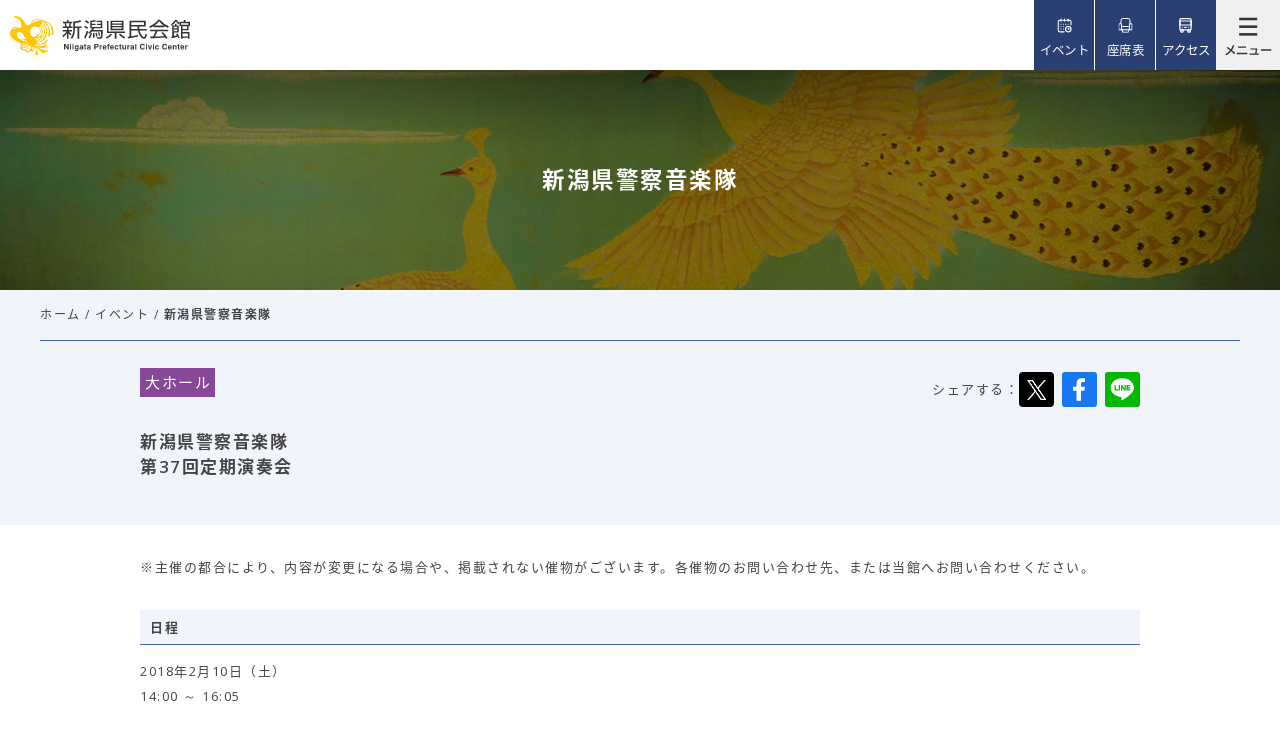

--- FILE ---
content_type: text/html; charset=UTF-8
request_url: https://www.niigata-kenminkaikan.jp/event/2204/
body_size: 8311
content:
<!DOCTYPE HTML>
<html lang="ja">
<head>
<meta http-equiv="X-UA-Compatible" content="IE=edge">
<!-- Google Tag Manager -->
<script>(function(w,d,s,l,i){w[l]=w[l]||[];w[l].push({'gtm.start':
new Date().getTime(),event:'gtm.js'});var f=d.getElementsByTagName(s)[0],
j=d.createElement(s),dl=l!='dataLayer'?'&l='+l:'';j.async=true;j.src=
'https://www.googletagmanager.com/gtm.js?id='+i+dl;f.parentNode.insertBefore(j,f);
})(window,document,'script','dataLayer','GTM-WSWSVCH');</script>
<!-- End Google Tag Manager -->
<meta http-equiv="Content-Type" content="text/html; charset=utf-8">
<meta name="viewport" content="width=device-width, initial-scale=1.0">
<meta name="format-detection" content="telephone=no">

<link rel="apple-touch-icon" sizes="180x180" href="/img/favicons/apple-touch-icon.png">
<link rel="icon" type="image/png" sizes="32x32" href="/img/favicons/favicon-32x32.png">
<link rel="icon" type="image/png" sizes="16x16" href="/img/favicons/favicon-16x16.png">
<link rel="manifest" href="/img/favicons/manifest.json">
<link rel="mask-icon" href="/img/favicons/safari-pinned-tab.svg" color="#ffc602">
<meta name="theme-color" content="#ffffff">
<meta name="description" content="新潟県民会館の「新潟県警察音楽隊」です。新潟県民会館は、大ホール、小ホール、ギャラリー、会議室等を備え、コンサートや演劇、展覧会など、幅広いイベントに対応する県内随一の歴史ある公共ホールです。">
<meta name="keywords" content="新潟県警察音楽隊,新潟県民会館,公共ホール">
<title>新潟県警察音楽隊 | 新潟県民会館</title>
<link rel="stylesheet" href="/style.css?20220304">
<script type="text/javascript" src="/jquery-1.11.3.min.js"></script>
<script type="text/javascript" src="/common.js"></script>
<script type="text/javascript" src="/jquery.rwdImageMaps.min.js"></script>
<script type="text/javascript">
	$(document).ready(function(e) {
		$('img[usemap]').rwdImageMaps();
	});
	$(window).load(function() {
    $("body").removeClass("preload");
	});
</script>
<!-- OGP -->
<meta property="og:type" content="website">
<meta property="og:locale" content="ja_JP" />
<meta property="og:site_name" content="新潟県民会館">
<meta property="og:description" content="新潟県民会館は、大ホール、小ホール、ギャラリー、会議室・談話室等を備え、コンサートや演劇、展覧会など、幅広いイベントに対応する県内随一の歴史ある公共ホールです。">
<meta property="og:title" content="新潟県警察音楽隊 | 新潟県民会館">
<meta property="og:url" content="https://www.niigata-kenminkaikan.jp">
<meta property="og:image" content="https://www.niigata-kenminkaikan.jp/img/common/logo.png">
<!-- /OGP -->
<meta name='robots' content='max-image-preview:large' />
<script type="text/javascript">
window._wpemojiSettings = {"baseUrl":"https:\/\/s.w.org\/images\/core\/emoji\/14.0.0\/72x72\/","ext":".png","svgUrl":"https:\/\/s.w.org\/images\/core\/emoji\/14.0.0\/svg\/","svgExt":".svg","source":{"concatemoji":"https:\/\/www.niigata-kenminkaikan.jp\/wp-includes\/js\/wp-emoji-release.min.js"}};
/*! This file is auto-generated */
!function(e,a,t){var n,r,o,i=a.createElement("canvas"),p=i.getContext&&i.getContext("2d");function s(e,t){var a=String.fromCharCode,e=(p.clearRect(0,0,i.width,i.height),p.fillText(a.apply(this,e),0,0),i.toDataURL());return p.clearRect(0,0,i.width,i.height),p.fillText(a.apply(this,t),0,0),e===i.toDataURL()}function c(e){var t=a.createElement("script");t.src=e,t.defer=t.type="text/javascript",a.getElementsByTagName("head")[0].appendChild(t)}for(o=Array("flag","emoji"),t.supports={everything:!0,everythingExceptFlag:!0},r=0;r<o.length;r++)t.supports[o[r]]=function(e){if(p&&p.fillText)switch(p.textBaseline="top",p.font="600 32px Arial",e){case"flag":return s([127987,65039,8205,9895,65039],[127987,65039,8203,9895,65039])?!1:!s([55356,56826,55356,56819],[55356,56826,8203,55356,56819])&&!s([55356,57332,56128,56423,56128,56418,56128,56421,56128,56430,56128,56423,56128,56447],[55356,57332,8203,56128,56423,8203,56128,56418,8203,56128,56421,8203,56128,56430,8203,56128,56423,8203,56128,56447]);case"emoji":return!s([129777,127995,8205,129778,127999],[129777,127995,8203,129778,127999])}return!1}(o[r]),t.supports.everything=t.supports.everything&&t.supports[o[r]],"flag"!==o[r]&&(t.supports.everythingExceptFlag=t.supports.everythingExceptFlag&&t.supports[o[r]]);t.supports.everythingExceptFlag=t.supports.everythingExceptFlag&&!t.supports.flag,t.DOMReady=!1,t.readyCallback=function(){t.DOMReady=!0},t.supports.everything||(n=function(){t.readyCallback()},a.addEventListener?(a.addEventListener("DOMContentLoaded",n,!1),e.addEventListener("load",n,!1)):(e.attachEvent("onload",n),a.attachEvent("onreadystatechange",function(){"complete"===a.readyState&&t.readyCallback()})),(e=t.source||{}).concatemoji?c(e.concatemoji):e.wpemoji&&e.twemoji&&(c(e.twemoji),c(e.wpemoji)))}(window,document,window._wpemojiSettings);
</script>
<style type="text/css">
img.wp-smiley,
img.emoji {
	display: inline !important;
	border: none !important;
	box-shadow: none !important;
	height: 1em !important;
	width: 1em !important;
	margin: 0 0.07em !important;
	vertical-align: -0.1em !important;
	background: none !important;
	padding: 0 !important;
}
</style>
	<link rel='stylesheet' id='wp-block-library-css' href='https://www.niigata-kenminkaikan.jp/wp-includes/css/dist/block-library/style.min.css' type='text/css' media='all' />
<link rel='stylesheet' id='classic-theme-styles-css' href='https://www.niigata-kenminkaikan.jp/wp-includes/css/classic-themes.min.css' type='text/css' media='all' />
<style id='global-styles-inline-css' type='text/css'>
body{--wp--preset--color--black: #000000;--wp--preset--color--cyan-bluish-gray: #abb8c3;--wp--preset--color--white: #ffffff;--wp--preset--color--pale-pink: #f78da7;--wp--preset--color--vivid-red: #cf2e2e;--wp--preset--color--luminous-vivid-orange: #ff6900;--wp--preset--color--luminous-vivid-amber: #fcb900;--wp--preset--color--light-green-cyan: #7bdcb5;--wp--preset--color--vivid-green-cyan: #00d084;--wp--preset--color--pale-cyan-blue: #8ed1fc;--wp--preset--color--vivid-cyan-blue: #0693e3;--wp--preset--color--vivid-purple: #9b51e0;--wp--preset--gradient--vivid-cyan-blue-to-vivid-purple: linear-gradient(135deg,rgba(6,147,227,1) 0%,rgb(155,81,224) 100%);--wp--preset--gradient--light-green-cyan-to-vivid-green-cyan: linear-gradient(135deg,rgb(122,220,180) 0%,rgb(0,208,130) 100%);--wp--preset--gradient--luminous-vivid-amber-to-luminous-vivid-orange: linear-gradient(135deg,rgba(252,185,0,1) 0%,rgba(255,105,0,1) 100%);--wp--preset--gradient--luminous-vivid-orange-to-vivid-red: linear-gradient(135deg,rgba(255,105,0,1) 0%,rgb(207,46,46) 100%);--wp--preset--gradient--very-light-gray-to-cyan-bluish-gray: linear-gradient(135deg,rgb(238,238,238) 0%,rgb(169,184,195) 100%);--wp--preset--gradient--cool-to-warm-spectrum: linear-gradient(135deg,rgb(74,234,220) 0%,rgb(151,120,209) 20%,rgb(207,42,186) 40%,rgb(238,44,130) 60%,rgb(251,105,98) 80%,rgb(254,248,76) 100%);--wp--preset--gradient--blush-light-purple: linear-gradient(135deg,rgb(255,206,236) 0%,rgb(152,150,240) 100%);--wp--preset--gradient--blush-bordeaux: linear-gradient(135deg,rgb(254,205,165) 0%,rgb(254,45,45) 50%,rgb(107,0,62) 100%);--wp--preset--gradient--luminous-dusk: linear-gradient(135deg,rgb(255,203,112) 0%,rgb(199,81,192) 50%,rgb(65,88,208) 100%);--wp--preset--gradient--pale-ocean: linear-gradient(135deg,rgb(255,245,203) 0%,rgb(182,227,212) 50%,rgb(51,167,181) 100%);--wp--preset--gradient--electric-grass: linear-gradient(135deg,rgb(202,248,128) 0%,rgb(113,206,126) 100%);--wp--preset--gradient--midnight: linear-gradient(135deg,rgb(2,3,129) 0%,rgb(40,116,252) 100%);--wp--preset--duotone--dark-grayscale: url('#wp-duotone-dark-grayscale');--wp--preset--duotone--grayscale: url('#wp-duotone-grayscale');--wp--preset--duotone--purple-yellow: url('#wp-duotone-purple-yellow');--wp--preset--duotone--blue-red: url('#wp-duotone-blue-red');--wp--preset--duotone--midnight: url('#wp-duotone-midnight');--wp--preset--duotone--magenta-yellow: url('#wp-duotone-magenta-yellow');--wp--preset--duotone--purple-green: url('#wp-duotone-purple-green');--wp--preset--duotone--blue-orange: url('#wp-duotone-blue-orange');--wp--preset--font-size--small: 13px;--wp--preset--font-size--medium: 20px;--wp--preset--font-size--large: 36px;--wp--preset--font-size--x-large: 42px;--wp--preset--spacing--20: 0.44rem;--wp--preset--spacing--30: 0.67rem;--wp--preset--spacing--40: 1rem;--wp--preset--spacing--50: 1.5rem;--wp--preset--spacing--60: 2.25rem;--wp--preset--spacing--70: 3.38rem;--wp--preset--spacing--80: 5.06rem;}:where(.is-layout-flex){gap: 0.5em;}body .is-layout-flow > .alignleft{float: left;margin-inline-start: 0;margin-inline-end: 2em;}body .is-layout-flow > .alignright{float: right;margin-inline-start: 2em;margin-inline-end: 0;}body .is-layout-flow > .aligncenter{margin-left: auto !important;margin-right: auto !important;}body .is-layout-constrained > .alignleft{float: left;margin-inline-start: 0;margin-inline-end: 2em;}body .is-layout-constrained > .alignright{float: right;margin-inline-start: 2em;margin-inline-end: 0;}body .is-layout-constrained > .aligncenter{margin-left: auto !important;margin-right: auto !important;}body .is-layout-constrained > :where(:not(.alignleft):not(.alignright):not(.alignfull)){max-width: var(--wp--style--global--content-size);margin-left: auto !important;margin-right: auto !important;}body .is-layout-constrained > .alignwide{max-width: var(--wp--style--global--wide-size);}body .is-layout-flex{display: flex;}body .is-layout-flex{flex-wrap: wrap;align-items: center;}body .is-layout-flex > *{margin: 0;}:where(.wp-block-columns.is-layout-flex){gap: 2em;}.has-black-color{color: var(--wp--preset--color--black) !important;}.has-cyan-bluish-gray-color{color: var(--wp--preset--color--cyan-bluish-gray) !important;}.has-white-color{color: var(--wp--preset--color--white) !important;}.has-pale-pink-color{color: var(--wp--preset--color--pale-pink) !important;}.has-vivid-red-color{color: var(--wp--preset--color--vivid-red) !important;}.has-luminous-vivid-orange-color{color: var(--wp--preset--color--luminous-vivid-orange) !important;}.has-luminous-vivid-amber-color{color: var(--wp--preset--color--luminous-vivid-amber) !important;}.has-light-green-cyan-color{color: var(--wp--preset--color--light-green-cyan) !important;}.has-vivid-green-cyan-color{color: var(--wp--preset--color--vivid-green-cyan) !important;}.has-pale-cyan-blue-color{color: var(--wp--preset--color--pale-cyan-blue) !important;}.has-vivid-cyan-blue-color{color: var(--wp--preset--color--vivid-cyan-blue) !important;}.has-vivid-purple-color{color: var(--wp--preset--color--vivid-purple) !important;}.has-black-background-color{background-color: var(--wp--preset--color--black) !important;}.has-cyan-bluish-gray-background-color{background-color: var(--wp--preset--color--cyan-bluish-gray) !important;}.has-white-background-color{background-color: var(--wp--preset--color--white) !important;}.has-pale-pink-background-color{background-color: var(--wp--preset--color--pale-pink) !important;}.has-vivid-red-background-color{background-color: var(--wp--preset--color--vivid-red) !important;}.has-luminous-vivid-orange-background-color{background-color: var(--wp--preset--color--luminous-vivid-orange) !important;}.has-luminous-vivid-amber-background-color{background-color: var(--wp--preset--color--luminous-vivid-amber) !important;}.has-light-green-cyan-background-color{background-color: var(--wp--preset--color--light-green-cyan) !important;}.has-vivid-green-cyan-background-color{background-color: var(--wp--preset--color--vivid-green-cyan) !important;}.has-pale-cyan-blue-background-color{background-color: var(--wp--preset--color--pale-cyan-blue) !important;}.has-vivid-cyan-blue-background-color{background-color: var(--wp--preset--color--vivid-cyan-blue) !important;}.has-vivid-purple-background-color{background-color: var(--wp--preset--color--vivid-purple) !important;}.has-black-border-color{border-color: var(--wp--preset--color--black) !important;}.has-cyan-bluish-gray-border-color{border-color: var(--wp--preset--color--cyan-bluish-gray) !important;}.has-white-border-color{border-color: var(--wp--preset--color--white) !important;}.has-pale-pink-border-color{border-color: var(--wp--preset--color--pale-pink) !important;}.has-vivid-red-border-color{border-color: var(--wp--preset--color--vivid-red) !important;}.has-luminous-vivid-orange-border-color{border-color: var(--wp--preset--color--luminous-vivid-orange) !important;}.has-luminous-vivid-amber-border-color{border-color: var(--wp--preset--color--luminous-vivid-amber) !important;}.has-light-green-cyan-border-color{border-color: var(--wp--preset--color--light-green-cyan) !important;}.has-vivid-green-cyan-border-color{border-color: var(--wp--preset--color--vivid-green-cyan) !important;}.has-pale-cyan-blue-border-color{border-color: var(--wp--preset--color--pale-cyan-blue) !important;}.has-vivid-cyan-blue-border-color{border-color: var(--wp--preset--color--vivid-cyan-blue) !important;}.has-vivid-purple-border-color{border-color: var(--wp--preset--color--vivid-purple) !important;}.has-vivid-cyan-blue-to-vivid-purple-gradient-background{background: var(--wp--preset--gradient--vivid-cyan-blue-to-vivid-purple) !important;}.has-light-green-cyan-to-vivid-green-cyan-gradient-background{background: var(--wp--preset--gradient--light-green-cyan-to-vivid-green-cyan) !important;}.has-luminous-vivid-amber-to-luminous-vivid-orange-gradient-background{background: var(--wp--preset--gradient--luminous-vivid-amber-to-luminous-vivid-orange) !important;}.has-luminous-vivid-orange-to-vivid-red-gradient-background{background: var(--wp--preset--gradient--luminous-vivid-orange-to-vivid-red) !important;}.has-very-light-gray-to-cyan-bluish-gray-gradient-background{background: var(--wp--preset--gradient--very-light-gray-to-cyan-bluish-gray) !important;}.has-cool-to-warm-spectrum-gradient-background{background: var(--wp--preset--gradient--cool-to-warm-spectrum) !important;}.has-blush-light-purple-gradient-background{background: var(--wp--preset--gradient--blush-light-purple) !important;}.has-blush-bordeaux-gradient-background{background: var(--wp--preset--gradient--blush-bordeaux) !important;}.has-luminous-dusk-gradient-background{background: var(--wp--preset--gradient--luminous-dusk) !important;}.has-pale-ocean-gradient-background{background: var(--wp--preset--gradient--pale-ocean) !important;}.has-electric-grass-gradient-background{background: var(--wp--preset--gradient--electric-grass) !important;}.has-midnight-gradient-background{background: var(--wp--preset--gradient--midnight) !important;}.has-small-font-size{font-size: var(--wp--preset--font-size--small) !important;}.has-medium-font-size{font-size: var(--wp--preset--font-size--medium) !important;}.has-large-font-size{font-size: var(--wp--preset--font-size--large) !important;}.has-x-large-font-size{font-size: var(--wp--preset--font-size--x-large) !important;}
.wp-block-navigation a:where(:not(.wp-element-button)){color: inherit;}
:where(.wp-block-columns.is-layout-flex){gap: 2em;}
.wp-block-pullquote{font-size: 1.5em;line-height: 1.6;}
</style>
</head>
<body id="top" class="pc index preload">
<!-- Google Tag Manager (noscript) -->
<noscript><iframe src="https://www.googletagmanager.com/ns.html?id=GTM-WSWSVCH"
height="0" width="0" style="display:none;visibility:hidden"></iframe></noscript>
<!-- End Google Tag Manager (noscript) -->
<noscript id="nojs_top">
	<div id="nojs">JavaScriptが無効のため、一部機能がご利用いただけない場合や正しい情報を取得できない場合がございます。</div>
</noscript>
<div id="blockskip">
	<a href="#content_wrap">このページの本文へ移動</a>
</div>
<div id="wrapper">
<header id="header_wrap" class="index_header">
	<div id="header_area" class="cf">
		<div id="logo"><h1><a href="/"><img src="/img/common/logo_black.svg" alt="新潟県民会館" id="header_logo_b"></a></h1></div>
		<div id="menu-box">
			<div id="toggle"><span> </span></div>
			<div id="menu" class="menu_dis">
				<nav>
					<ul>
						<li id="header_menu_event">
							<a href="/event/" class="on"><span>イベント</span></a>
								<div>
										<ul id="menu1" class="cf">
											<li class="menu_smp_top"><a href="/event/"><span>イベントトップへ</span></a></li>
											<li><a href="/event/"><span>公演・イベント</span></a>
											<li><a href="https://www.niigata-kenminkaikan.jp/event/calender/"><span>イベントカレンダー</span></a></li><li><a href="https://www.niigata-kenminkaikan.jp/event/ticket/"><span>委託取扱チケット</span></a></li><li><a href="https://www.niigata-kenminkaikan.jp/event/consign/"><span>チケット委託販売について</span></a></li>										</ul>
								</div>
						</li>
						<li id="header_menu_rent">
							<a href="/rent/" ><span>貸館案内</span></a>
								<div>
										<ul id="menu2" class="cf">
											<li class="menu_smp_top"><a href="/rent/"><span>貸館案内トップへ</span></a></li>
										<li><a href="https://www.niigata-kenminkaikan.jp/rent/flow/"><span>ご利用の流れ</span></a></li><li><a href="https://www.niigata-kenminkaikan.jp/rent/howto/"><span>ご利用案内</span></a></li><li><a href="https://www.niigata-kenminkaikan.jp/rent/reserve/"><span>予約状況</span></a></li><li><a href="https://www.niigata-kenminkaikan.jp/rent/price/"><span>使用料</span></a></li><li><a href="https://www.niigata-kenminkaikan.jp/rent/download/"><span>資料・図面等ダウンロード</span></a></li><li><a href="https://www.niigata-kenminkaikan.jp/rent/premium/"><span>有料サービスのご案内</span></a></li><li><a href="https://www.niigata-kenminkaikan.jp/rent/internet/"><span>インターネット設備</span></a></li>										</ul>
								</div>
						</li>
						<li id="header_menu_information">
							<a href="/information/" ><span>施設案内</span></a>
								<div>
										<ul id="menu3" class="cf">
											<li class="menu_smp_top"><a href="/information/"><span>施設案内トップへ</span></a></li>
										<li><a href="https://www.niigata-kenminkaikan.jp/information/large-hall/"><span>大ホール</span></a></li><li><a href="https://www.niigata-kenminkaikan.jp/information/small-hall/"><span>小ホール</span></a></li><li><a href="https://www.niigata-kenminkaikan.jp/information/conference/"><span>会議室</span></a></li><li><a href="https://www.niigata-kenminkaikan.jp/information/gallery/"><span>ギャラリー</span></a></li><li><a href="https://www.niigata-kenminkaikan.jp/information/exhibition/"><span>展示コーナー</span></a></li><li><a href="https://www.niigata-kenminkaikan.jp/information/seat/"><span>座席表</span></a></li><li><a href="https://www.niigata-kenminkaikan.jp/information/guide/"><span>フロアガイド・設備</span></a></li><li><a href="https://www.niigata-kenminkaikan.jp/information/panorama/"><span>館内パノラマギャラリー</span></a></li><li><a href="https://www.niigata-kenminkaikan.jp/information/calendar/"><span>休館日</span></a></li><li><a href="https://www.niigata-kenminkaikan.jp/information/about/"><span>新潟県民会館について</span></a></li>										</ul>
								</div>
						</li>
						<li><a href="/blog/" ><span>スタッフブログ</span></a></li>
						<li><a href="/news/" ><span>ニュース</span></a></li>
						<li><a href="/qa/" ><span>よくある質問</span></a></li>
						<li>
							<ul id="submenu2">
								<li class="h_event"><a href="/event/" class="on"><span>イベントを探す</span></a></li>
								<li class="h_seat"><a href="/information/seat/large-hall-seat/" ><span>座席を確認する</span></a></li>
								<li class="h_access"><a href="/access/" ><span>交通アクセス</span></a></li>
							</ul>
						</li>

					</ul>
				</nav>
				<div id="submenu">
					<div id="header_lang">
						<div id="header_lang_toggle">
							<a href="#"><span>Language</span></a>
						</div>
						<div id="lang_wrap">
							<div id="lang_area">
								<div id="lang_box" class="cf">
									<p>Translation service</p>
									<div id="google_translate_element"></div><script type="text/javascript">
									function googleTranslateElementInit() {									  new google.translate.TranslateElement({pageLanguage: 'ja', includedLanguages: 'de,en,es,fr,hi,id,it,ja,ko,mn,ms,ne,nl,pt,ru,th,tl,ur,vi,zh-CN,zh-TW', layout: google.translate.TranslateElement.InlineLayout.HORIZONTAL, autoDisplay: false}, 'google_translate_element');
									}
									</script><script type="text/javascript" src="//translate.google.com/translate_a/element.js?cb=googleTranslateElementInit"></script>
								</div>
							</div>
						</div>
					</div>
					<div id="header_search">
						<div id="header_search_toggle">
							<a href="#"><span>検索</span></a>
						</div>
						<div id="search_wrap">
							<div id="search_area">
								<div id="search_box" class="cf">
									<p id="search_smp">検索</p>
									<form name="search" method="get" action="/result">
										<input type="text" name="q"  id="search_txt" placeholder="サイト内検索">
										<input type="submit" id="search_btn" value="検索">
									</form>
								</div>
							</div>
						</div>
					</div>
				</div>
				<div class="smp_close_btn">
					<a href="#">閉じる</a>
				</div>
			</div>
			<ul id="sp_link">
				<li class="h_event"><a href="/event/" class="on"><span>イベント</span></a></li>
				<li class="h_seat"><a href="/information/seat/large-hall-seat/" ><span>座席表</span></a></li>
				<li class="h_access"><a href="/access/" ><span>アクセス</span></a></li>
			</ul>
		</div>
	</div>
</header>
<script type="application/ld+json">
{"@context": "http://schema.org","@type": "Event","url": "http://www.niigata-kenminkaikan.jp/event/2204/","name": "新潟県警察音楽隊","description": "",<br />
<b>Warning</b>:  Undefined variable $status in <b>/home/kenmin290522/niigata-kenminkaikan.jp/public_html/wp-content/themes/kenminkaikan/single-event.php</b> on line <b>95</b><br />
"eventStatus": "","startDate": ["2018-02-10T14:00"],"location" : {"@type" : "Place","address": "大ホール","name" : "大ホール"},"offers": [}]}</script>

<main id="content_wrap">
	<article>
		<header id="main_header_bg" class="bg_event">
			<div id="main_header_h1">
				<h1>新潟県警察音楽隊</h1>
			</div>
		</header>
		<div id="event_head">
			<div id="pankuzu">
				<ul>
					<li><a href="/">ホーム</a> / </li>
					<li><a href="/event/">イベント</a> /  </li>
					<li>新潟県警察音楽隊</li>
				</ul>
			</div>
			<div id="event_head_wrap">
				<div id="event_head_sub">
					<span class="event_head_place l-hall">大ホール</span>　				</div>
				<h1 id="event_head_title">
					<span></span>
					新潟県警察音楽隊					<span>第37回定期演奏会</span>
				</h1>
				<div id="sns">
					<p>シェアする：</p>
					<ul>
						<li><a href="https://twitter.com/intent/tweet?text=http://www.niigata-kenminkaikan.jp/event/2204/" onclick="window.open(encodeURI(decodeURI(this.href)), 'tweetwindow', 'width=550, height=450, personalbar=0, toolbar=0, scrollbars=1, resizable=1' ); return false;" target="_blank" class="button-twitter"><img src="/img/common/icon_x_square.svg" alt="X"></a></li>
						<li><a href="https://www.facebook.com/sharer/sharer.php?u=http://www.niigata-kenminkaikan.jp/event/2204/" onclick="window.open(this.href, 'window', 'width=550, height=450,personalbar=0,toolbar=0,scrollbars=1,resizable=1'); return false;" target="_blank"><img src="/img/common/icon_facebook_square.svg" alt="Facebook"></a></li>
						<li><a href="https://social-plugins.line.me/lineit/share?url=http://www.niigata-kenminkaikan.jp/event/2204/" target="_blank" rel="nofollow"><img src="/img/common/icon_line_square.svg" alt="LINE"></a></li>
					</ul>
				</div>
			</div>
		</div>
		<div id="event-content_area" class="cf simple_event">
			<div id="event_img_about_box">
			<div id="event_img_wrap">			</div>
			<div id="event_about_wrap">
				<h2 id="event_about_h2">開催概要</h2>
				<div id="event_about_content"></div>
													<p id="event_about_cap">※主催の都合により、内容が変更になる場合や、掲載されない催物がございます。各催物のお問い合わせ先、または当館へお問い合わせください。</p>
			</div>
			</div>
			<div id="event_side_wrap">
				<h2>日程</h2>
				<p><span class="event_time"><span>2018年2月10日（土）</span><br class="br">14:00 ～ 16:05</span></p>
				<h2>会場</h2>
				<p><a href="/information/seat/large-hall-seat">大ホール</a><br></p>
								<h2>チケット</h2>
				<p>事前申込制　受付終了</p>
													<h2>お問い合わせ</h2>
				<p><span>新潟県警察本部　広報広聴課　音楽隊係　<br>025-285-0110</span></p>
							</div>
		</div>
				<div id="event_b_box" class="cf">
										<div id="event_b_contact">
						<h2><span>お問い合わせ</span></h2>
						<p><span>新潟県警察本部　広報広聴課　音楽隊係　<br>025-285-0110</span></p>
					</div>
				</div>
				<div id="event_retop">
					<a href="/event/" class="link_btn">公演・イベント一覧へ戻る</a>
				</div>

	</article>
</main>
<div id="fb-root"></div>
<script>(function(d, s, id) {
	var js, fjs = d.getElementsByTagName(s)[0];
	if (d.getElementById(id)) return;
	js = d.createElement(s); js.id = id;
	js.src = "//connect.facebook.net/ja_JP/sdk.js#xfbml=1&version=v2.0";
	fjs.parentNode.insertBefore(js, fjs);
}(document, 'script', 'facebook-jssdk'));</script>

<div id="page_top">
	<a href="#top"><span>ページの先頭へ</span></a>
</div>

<footer id="footer_bg">
	<div id="footer_top" class="cf">
		<div id="footer_nav4column_box">
			<div id="footer_4column" class="cf">
				<div>
					<h3><a href="/event/">イベント</a></h3>
					<ul>
						<li><a href="/event/">公演・イベント</a>
						<li><a href="https://www.niigata-kenminkaikan.jp/event/calender/">イベントカレンダー</a></li><li><a href="https://www.niigata-kenminkaikan.jp/event/ticket/">委託取扱チケット</a></li><li><a href="https://www.niigata-kenminkaikan.jp/event/consign/">チケット委託販売について</a></li>					</ul>
				</div>
				<div>
					<h3><a href="/rent/">貸館案内</a></h3>
					<ul>
						<li class="footer_smp_link"><a href="/rent/">貸館案内トップへ</a></li>
					<li><a href="https://www.niigata-kenminkaikan.jp/rent/flow/">ご利用の流れ</a></li><li><a href="https://www.niigata-kenminkaikan.jp/rent/howto/">ご利用案内</a></li><li><a href="https://www.niigata-kenminkaikan.jp/rent/reserve/">予約状況</a></li><li><a href="https://www.niigata-kenminkaikan.jp/rent/price/">使用料</a></li><li><a href="https://www.niigata-kenminkaikan.jp/rent/download/">資料・図面等ダウンロード</a></li><li><a href="https://www.niigata-kenminkaikan.jp/rent/premium/">有料サービスのご案内</a></li><li><a href="https://www.niigata-kenminkaikan.jp/rent/internet/">インターネット設備</a></li>					</ul>
				</div>
				<div>
					<h3><a href="/information/">施設案内</a></h3>
					<ul>
						<li class="footer_smp_link"><a href="/information/">施設案内トップへ</a></li>
					<li><a href="https://www.niigata-kenminkaikan.jp/information/large-hall/">大ホール</a></li><li><a href="https://www.niigata-kenminkaikan.jp/information/small-hall/">小ホール</a></li><li><a href="https://www.niigata-kenminkaikan.jp/information/conference/">会議室</a></li><li><a href="https://www.niigata-kenminkaikan.jp/information/gallery/">ギャラリー</a></li><li><a href="https://www.niigata-kenminkaikan.jp/information/exhibition/">展示コーナー</a></li><li><a href="https://www.niigata-kenminkaikan.jp/information/seat/">座席表</a></li><li><a href="https://www.niigata-kenminkaikan.jp/information/guide/">フロアガイド・設備</a></li><li><a href="https://www.niigata-kenminkaikan.jp/information/panorama/">館内パノラマギャラリー</a></li><li><a href="https://www.niigata-kenminkaikan.jp/information/calendar/">休館日</a></li><li><a href="https://www.niigata-kenminkaikan.jp/information/about/">新潟県民会館について</a></li>					</ul>
				</div>
				<div>
					<ul id="column4_ul" class="cf">
						<li><a href="/blog/">スタッフブログ</a></li>
						<li><a href="/news/">ニュース</a></li>
						<li><a href="/qa/">よくある質問</a></li>
						<li><a href="/access/">交通アクセス</a></li>
						<li><a href="/contact/">お問い合わせ</a></li>
						<li><a href="/privacy/">プライバシーポリシー</a></li>
						<li><a href="/sitemap/">サイトマップ</a></li>
						<li><a href="/kobunkyo/">新潟県公立文化施設協議会</a></li>
					</ul>
				</div>
			</div>
		</div>
		<div id="footer_logo_box">
			<div id="footer_logo">
				<img src="/img/common/logo_white.svg" alt="新潟県民会館">
			</div>
			<address>
				〒951-8132 新潟市中央区一番堀通町3-13<br>
				TEL：025-228-4481　FAX：025-228-4484
			</address>
			<div id="footer_sns">
				<p>公式SNS</p>
				<ul>
					<li><a href="https://twitter.com/kenminkaikan" target="_blank"><img src="/img/common/icon_x_circle.svg" alt="X"></a></li>
					<li><a href="https://www.instagram.com/niigatakenminkaikan/?hl=ja" target="_blank"><img src="/img/common/icon_instagram_circle.svg" alt="Instagram"></a></li>
					<li><a href="https://www.facebook.com/niigatakenminkaikan/" target="_blank"><img src="/img/common/icon_facebook_circle.svg" alt="facebook"></a></li>
				</ul>
			</div>
		</div>
	</div>
	<div id="fotter_bottom">
		<div id="footer_nav">
			<p>
				<small>&copy;新潟県民会館</small>
			</p>
		</div>
	</div>
</footer>
</div>

</body>
</html>

--- FILE ---
content_type: text/css
request_url: https://www.niigata-kenminkaikan.jp/style.css?20220304
body_size: 24380
content:
@charset "utf-8";
@import url(https://fonts.googleapis.com/earlyaccess/notosansjapanese.css);
@import url(https://fonts.googleapis.com/css?family=Open+Sans:400,500,600);


html{ height: 100%;}
body { margin: 0; padding: 0; font-size: 93.75%; font-family: 'Open Sans' ,'Noto Sans Japanese', sans-serif, "游ゴシック", "Yu Gothic", YuGothic, "Hiragino Kaku Gothic ProN", "Hiragino Kaku Gothic Pro", "メイリオ", Meiryo, "ＭＳ ゴシック"; line-height: 1.7em; color: #444; height: 100%; position: relative; letter-spacing: 0.1em; word-break: break-all; top:0 !important;}
input {font-family: 'Open Sans' ,'Noto Sans Japanese', sans-serif, "游ゴシック", "Yu Gothic", YuGothic, "Hiragino Kaku Gothic ProN", "Hiragino Kaku Gothic Pro", "メイリオ", Meiryo, "ＭＳ ゴシック"; line-height: 1.7em; color: #444; position: relative; letter-spacing: 0.1em; word-break: break-all;}
header,main,article,section,nav,footer { display: block;}
div,dl,dt,dd,ul,ol,li,h1,h2,h3,h4,h5,h6,pre,form,fieldset,input,textarea,p,blockquote,th,td { margin: 0; padding: 0; font-size: 100%;}
table {	border-collapse: collapse; border-spacing: 0;}
fieldset,img { border: 0;}
address,caption,cite,code,dfn,th,var { font-style: normal; font-weight: normal;}
em { font-style: normal; font-weight: bold;}
ol,ul { list-style: none;}
caption{ text-align: left;}
h1,h2,h3,h4,h5,h6 { font-size: 100%; font-weight: normal;}
q:before,q:after { content:'';}
abbr,acronym { border:0;}
body {
    -webkit-text-size-adjust: 100%;
}
/* ↑ここまでリセットcss */

/* フォーム入力欄 */
::-webkit-input-placeholder { color: #ccc;}
::-moz-placeholder { color: #ccc; opacity: 1;}
:-ms-input-placeholder { color: #ccc;}
input:focus::-webkit-input-placeholder { color:transparent;}
input:focus:-moz-placeholder { color:transparent;}
input:focus::-moz-placeholder { color:transparent;}

#content_wrap a { color: #365294; text-decoration:underline;}
#content_wrap a:visited { color:#76458F;}
#content_wrap a:hover { text-decoration:none;}
#content_wrap a:hover img {
	opacity: 0.9;
	filter: alpha(opacity=90);
	-ms-filter: "alpha( opacity=90 )";
}
#content_wrap a[target="_blank"] {
	background: url(/img/common/popup.svg) no-repeat left 2px top 11px !important;
	padding-left: 15px;
	display:inline-block;
}
#content_wrap a[href$=".pdf"] {
	background: url(/img/common/icon_pdf.svg) no-repeat left top 7px !important;
	padding-left: 18px !important;
	display:inline-block;
}
#content_wrap a[href$=".doc"] , #content_wrap a[href$=".docx"] {
	background: url(/img/common/icon_word.svg) no-repeat left top 7px !important;
	padding-left: 18px !important;
	display:inline-block;
}
#content_wrap a[href$=".xls"] , #content_wrap a[href$=".xlsx"] {
	background: url(/img/common/icon_excel.svg) no-repeat left top 7px !important;
	padding-left: 18px !important;
	display:inline-block;
}
#content_wrap a[href$=".zip"]  {
	background: url(/img/common/icon_zip.svg) no-repeat left top 6px / 15px 15px !important;
	padding-left: 18px !important;
	display:inline-block;
}

#wrapper{
	position:relative;
	overflow:hidden;
}
#wrapper.fixed{
	position:fixed;
	top:0;
	right:0;
	bottom:0;
	left:0;
}
#wrapper::before{
	content:'';
	position:absolute;
	z-index:10;
	top:0;
	left:0;
	width:100%;
	height:100%;
	background:#F0F0F0;
	opacity:0;
	visibility:hidden;
}
#wrapper.fixed::before{
	opacity:1;
	visibility:visible;
}
#wrapper.fixed #page_top{display:none !important;opacity:0 !important;visibility:hidden !important;z-index:-1 !important;}

/*-------------------------------------------------------------
	ページに関する指定
-------------------------------------------------------------*/
.preload * {
    -webkit-transition: none !important;
    -moz-transition: none !important;
    -ms-transition: none !important;
    -o-transition: none !important;
    transition: none !important;
}

#nojs_top{
	background:#383838;
	padding-top:7rem;
	padding-bottom:20px;
	display:block;
}
#nojs {
	width: 940px;
	background: #fff;
	color: #f00;
	padding: 25px;
	border: 5px solid #F00;
	text-align: center;
	margin: 20px auto 0;
}

.cf:after {
	content: "";
	clear: both;
	display: block;
}

#blockskip {
    height: 0;
    font-size: 66.7%;
	position: relative;
}
#blockskip a {
	color: rgba(0,0,0,0) !important;
}
#blockskip a.show {
	background: #000;
    height: 25px;
    width: 100%;
    display: block;
	position: fixed;
	top: 0;
	left: 0;
	color: #fff !important;
	text-align: center;
	z-index: 200000;
}

/* ヘッダー */
.index_header{
	position:absolute;
	top:0;
	width:100%;
	z-index:500;
	transition:all 0.3s;
	background:#fff;
}
.index_header:hover{
	background:#fff;
	transition:all 0.3s;
}

#header_area{
	margin:0 auto;
}
#logo{
	float:left;
	padding:18px 0 0 20px;
	transition:padding .3s;
}
#logo #header_logo_b{
	display:block;
	width:212px;
	height:46px;
}
#menu-box{
	float:right;
}
#toggle{display:none;}
#menu{
	float:left;
}
#menu > nav{
	float:left;
}
.dropdown-menu{
	overflow:hidden;
}
#menu ul li{
	float:left;
	margin-left:20px;
}
#menu ul li:first-child{
	margin-left:0;
}

#menu > nav > ul > li > a{
	display:block;
	color:#333;
	text-decoration:none;
	text-align:center;
	letter-spacing:0.06px;
	position:relative;
	padding:26px 0 28px;
	transition:padding .3s;
	font-weight:500;
	transition:color .3s;
}
#menu > nav > ul > li > a:hover,#menu > nav > ul > li > a.on{color:#2A4073;}
#menu > nav > ul > li > a span{position:relative;display:block;}
#menu > nav > ul > li > a span::after{
	background-color:#2A4073;
	height:3px;
	left:0;
	position:absolute;
	bottom:-1px;
	width:100%;
	content:"";
	opacity:0;
	transition:opacity .3s;
}
#menu > nav > ul > li:hover > a span::after{opacity:1;}
#menu > nav > ul > li > a.on span::after{opacity:1;}

#menu ul li div{
	opacity:0;
	visibility:hidden;
	transition:all 0.3s;
	position:absolute;
	left:0;
	width:100%;
	z-index:500;
	border-top:1px solid #ccc;
}
/* .index_header:hover #menu ul li div{
	background:#fff;
} */
#menu ul li:hover div ,#menu ul li.local_on div{
	visibility:visible;
	opacity:1;
}
#menu ul li:hover div{
	z-index:600;
	background:#fff;
}
#menu ul li.local_on div{
	z-index:400;
	background:#fff;
}
#menu ul li div ul{
	width:1200px;
	margin:0 auto;
	border-top:1px solid rgba(255,255,255,0.4);
	padding:16px 10px;
	box-sizing:border-box;
	text-align:center;
	transition:all 0.3s;
}
/* #menu ul li:hover div ul{
	/* Chromeでの不具合発生 border-bottom:1px solid rgba(255,255,255,0.4); 
	background:url(/img/common/border.png) no-repeat bottom center;/*　応急処置 
	padding:12px 10px 14px;
	transition:all 0.3s;
} */
#menu ul li div ul li{
	margin-left:24px;
	float:none;
	display:inline-block;
	margin-right:0;
}
#menu ul li div ul li a{
	color:#333;
	text-decoration:none;
	transition:all 0.3s;
	font-size:93.3333333333%;
	letter-spacing:-0.01em;
	padding:5px 0;
}
#menu ul li div ul li a:hover , #menu ul li div ul li a.on{
	color:#2A4073;
	transition:all 0.3s;
}
#menu ul li div ul li a span{position:relative;display:block;}
#menu ul li div ul li a span::after{
	background-color:#2A4073;
	height:2px;
	left:0;
	position:absolute;
	bottom:3px;
	width:100%;
	content:"";
	opacity:0;
	transition:opacity .3s;
}
#menu ul li div ul li a:hover span::after,#menu ul li div ul li a.on span::after{opacity:1;}
.menu_smp_top{display:none !important;}

#sp_link{display:none;}

#submenu2{
	float:left;
	position:relative;
	z-index:500;
}

#submenu2 li{
	margin:0 !important;
	border-right:1px solid #fff;
}
#submenu2 li:last-child{
	margin:0 !important;
	border-right:none;
}
#submenu2 li a{
	color:#fff;
	text-decoration:none;
	font-size:86.66666666666%;
	display:flex;
	height:80px;
	width:125px;
	padding:12px 5px 8px;
	box-sizing:border-box;
	background:#2A4073;
	letter-spacing:0.01em;
	position:relative;
	justify-content:center;
	align-items:center;
	font-weight:500;
	transition:height .3s;
}
#submenu2 li a span{
	display:block;
	padding-top:22px;
}
#submenu2 li.h_event a span{background:url(/img/common/icon_event_white.svg) center top no-repeat;}
#submenu2 li.h_seat a span{background:url(/img/common/icon_seat_white.svg) center top no-repeat;}
#submenu2 li.h_access a span{background:url(/img/common/icon_access_white.svg) center top no-repeat;}
#submenu2 li a span{position:relative;}
#submenu2 li a span::after{
	background-color:#fff;
	height:2px;
	left:0;
	position:absolute;
	bottom:2px;
	width:100%;
	content:"";
	opacity:0;
	transition:opacity .3s;
}
#submenu2 li a:hover span::after{opacity:1;}
#submenu2 li a.on span::after{opacity:1;}


#submenu{float:right;}
#submenu > div{
	float:left;
	margin-left:0;
}

#header_lang,#header_search{border-left:1px solid #fff;}
#header_lang #header_lang_toggle a , #header_search #header_search_toggle a{
	font-size:80%;
	color:#333;
	text-decoration:none;
	letter-spacing:0.01em;
	transition:all 0.3s;
	width:65px;
	height:80px;
	display:flex;
	justify-content:center;
	align-items:center;
	position:relative;
	background:#F0F0F0;
	transition:background .3s , height .3s;
	box-sizing:border-box;
	padding-top:7px;
}
#header_lang #header_lang_toggle a:hover, #header_search #header_search_toggle a:hover{background-color:#DFDFDF;}
#header_lang #header_lang_toggle a span, #header_search #header_search_toggle a span{position:relative;display:block;}
#header_lang #header_lang_toggle a span::after , #header_search #header_search_toggle a span::after{
	background-color:#333;
	height:1px;
	left:0;
	position:absolute;
	bottom:4px;
	width:100%;
	content:"";
	opacity:0;
	transition:opacity .3s;
}
#header_lang:hover #header_lang_toggle a span::after , #header_search:hover #header_search_toggle a span::after , #header_lang.sub_open #header_lang_toggle a span::after , #header_search.sub_open #header_search_toggle a span::after{opacity:1;}

#header_search > div > a >span{
	background:url(/img/common/icon_search_black.svg) no-repeat center top;
	background-size:20px;
	display:block;
	padding-top:22px;
}
#header_search.sub_open > div > a >span{
	background:url(/img/common/icon_close_black_2.svg) no-repeat center top;
	background-size:18px;
}
#header_search #search_wrap{
	position:absolute;
	visibility:hidden;
	opacity:0;
	width:100%;
	left:0;
	z-index:600;
	transition:all 0.3s;
	background:#fff;
}
#header_search.sub_open #search_wrap{
	visibility:visible;
	opacity:1;
	transition:all 0.3s;
}
#search_area{
	border-top:1px solid #ccc;
	box-sizing:border-box;
	margin:0 auto;
	padding:16px 20px;
	text-align:right;
}
#search_smp{display:none;}
#search_box form{
	border:1px solid #ccc;
	display:block;
	float:right;
	position:relative;
	width:450px;
}
#search_txt{
	border:none;
	background:none;
	display:block;
	width:414px;
	line-height:34px;
	box-sizing:border-box;
	padding:0 10px;
}
input#search_txt::-webkit-input-placeholder{color: #999;}
input#search_txt:-ms-input-placeholder{color: #999;}
input#search_txt::-moz-placeholder{color: #999;}

#search_btn{
	font-size:0;
	display:block;
	background:rgba(0,0,0,0) url(img/common/icon_search_black.svg) no-repeat center center;
	border:none;
	width:34px;
	height:34px;
	transition:all 0.3s;
	position:absolute;
	top:0px;
	right:0px;
}
#search_btn:hover{cursor:pointer; opacity:0.7; transition:all 0.3s;}


#header_lang > div > a >span{
	background:url(/img/common/icon_language_black.svg) no-repeat center top;
	background-size:20px;
	display:block;
	padding-top:20px;
	font-size:91.71%;
	letter-spacing:0;
}
#header_lang.sub_open > div > a > span{background:url(/img/common/icon_close_black_2.svg) no-repeat center top;}

body > .skiptranslate iframe{display:none;}
#header_lang #lang_wrap{
	position:absolute;
	visibility:hidden;
	opacity:0;
	width:100%;
	left:0;
	z-index:600;
	transition:all 0.3s;
	background:#fff;
}
#header_lang.sub_open #lang_wrap{
	visibility:visible;
	opacity:1;
	transition:all 0.3s;
}
.index_header:hover #header_lang.sub_open #lang_wrap , .index_header:hover #header_search.sub_open #search_wrap{
	background:#fff;
	transition:all 0.3s;
}
#lang_area{
	border-top:1px solid #ccc;
	box-sizing:border-box;
	margin:0 auto;
	padding:13px 20px;
	text-align:right;
	color:#333;
}
#lang_box > p{
	display:inline;
	font-size:93.3%;
	font-weight:bold;
	margin-right:9px;
}
#google_translate_element{
	float:right;
}
.skiptranslate.goog-te-gadget{color:#333;}
.goog-logo-link{color:#333 !important;}

.smp_close_btn , #toggle_tel , #menu_tel{display:none;}

/* 縮小ヘッダー */
.header_smaller{box-shadow:0 3px 3px rgba(0, 0, 0, 0.1);}
.header_smaller #logo {padding-top:14px;}
.header_smaller #logo #header_logo_b{width:166px;height:36px;}
.header_smaller #menu > nav > ul > li > a{padding:19px 0 20px;}
.header_smaller #submenu2 li a,.header_smaller #header_lang #header_lang_toggle a,.header_smaller #header_search #header_search_toggle a{height:65px;}
#menu ul li div ul li a,#menu > nav > ul > li.local_on div ul li a{font-size:86.666666666%;}
#menu ul li div ul,#menu ul li.local_on div ul{padding:12px;}


/* フッター */
#page_top{
	position:relative;
	z-index:400;
}
#page_top a{
	font-size:0;
	background:#2A4073 url(/img/common/arrow_top_white.svg) no-repeat center center;
	height:40px;
	width:40px;
	position:fixed;
	bottom:20px;
	right:20px;
	text-decoration:none;
	display:block;
	transition:all 0.3s;
}
#page_top a:hover{
	background-color:#67779C;
	transition:all 0.3s;
}
#footer_bg{
	background:#1D2C4E;
	color:#FFF;
}
#footer_top{
	max-width:1200px;
	margin:0 auto;
	padding:44px 20px 50px;
}
#footer_bg a{
	color:#FFF;
	font-size:80%;
	text-decoration:none;
}
#footer_bg h3 a{
	font-size:100%;
}
#footer_bg a:hover{
	text-decoration:underline;
}
#footer_logo_box{
	float:left;
}
#footer_logo img{
	width:212px;
	margin-top:6px;
	height:46px;
}
#footer_sns{
	font-size:93.3333333%;
	margin-top:8px;
	letter-spacing:-0.05em;
	display:flex;
	align-items:center;
}
#footer_sns ul{display:flex;}
#footer_sns ul li{margin-left:8px;}
#footer_sns a,#footer_sns a img{
	display:block;
	width:30px;
	height:30px;
	max-width:100%;
	transition:all 0.3s;
	opacity:1;
	background:#fff;
	border-radius:50%;
}
#footer_sns a:hover img{
	opacity:0.5;
	transition:all 0.3s;
}
#footer_logo_box address{
	font-size:80%;
	letter-spacing:-0.03em;
	line-height:1.65em;
	margin-top:9px;
}
#footer_nav4column_box{
	float:right;
}
#footer_4column > div{
	float:left;
	width:200px;
}
#footer_4column > div:nth-child(4) > a{
	font-weight:bold;
}
#footer_4column > div > h3{
	font-size:93.3%;
	margin-bottom:7px;
	font-weight:bold;
}
#footer_4column > div > ul > li{
	margin-bottom:-7px;
}
ul#column4_ul > li{
	margin-bottom:-3px !important;
}
ul#column4_ul > li > a{
	font-size:93.3%;
	font-weight:bold;
}
.footer_smp_link{
	display:none;
}

#fotter_bottom{
	padding:0 20px;
	max-width:1200px;
	margin:0 auto;
}

#footer_nav{
	border-top:1px solid #4A5671;
	padding:12px 0 13px;
}
#footer_nav p{
	text-align:center;
}

/* トップ */
.index_bnr{
	position:absolute;
	bottom:79px;
	left:20px;
}


#index_today_wrap{display:flex;margin-top:20px;}
.index_today_list{
	width:70%;
	padding-right:30px;
	box-sizing:border-box;
}
.index_today_list li{margin-bottom:8px;}
.index_today_list li a{
	display:block;
	background:#F6F6F6 url(/img/common/arrow_right_gold.svg) right 20px center no-repeat;
	padding:20px;
	transition:background .3s;
	color:#333;
	text-decoration:none;
}
.index_today_list li a:hover{background-color:#DFDFDF;}
.index_today_list .index_today_h span{margin:0 5px 5px 0;}
#index_today .top_content_area{
	padding:50px 20px 66px;
}
#index_today_box{
	display:flex;
	margin:29px 0 46px;
}
#index_today_box > div{
	background:rgba(255,255,255,0.7);
	margin-right:3.2%;
	width:31.2%;
	padding:26px 25px 10px;
}
#index_today_box > div:last-child{
	margin-right:0;
}
#index_today_box > div > h3{
	text-align:center;
	font-size:120%;
	position: relative;
	color:#0F2350;
	font-weight:bold;
}
#index_today_box > div > h3:before , #index_today_box > div > h3:after{
	content: '';
	position: absolute;
	top: 42%;
	display: inline-block;
	width: 100%;
	height: 3px;
	border-top: solid 1px #2A4073;
	border-bottom: solid 1px #2A4073;
}
#index_today_box > div > h3:before {left:0;}
#index_today_box > div > h3:after {right: 0;}
#index_today_box > div > h3 > span{
	background:#FFF;
	position:relative;
	z-index:2;
	padding:0 20px;
}
	
#index_today_box > div > ul{
	margin:25px 0 24px;
	border-top:1px solid #CBD0DE;
}
#index_today_box > div > ul > li{
	border-bottom:1px solid #CBD0DE;
}
#index_today_box > div > ul > li > a{
	display:block;
	color:#444;
	font-weight:bold;
	transition:all 0.3s;
	text-decoration:none;
	padding:16px 5px 15px;
}
#index_today_box > div > ul > li > a:hover{
	background:rgba(203,208,222,0.4);
	text-decoration:none;
	transition:all 0.3s;
}
.index_today_cate{
	color:#FFF !important;
	background:#2a4073;
	display:inline-block;
	min-width:60px;
	text-align:center;
	font-size:80%;
	margin:0 10px 0 0;
	line-height:1.6em;
	letter-spacing:0.06em;
	padding:2px 4px;
}
.index_today_cate.l-hall{background:#884898;}
.index_today_cate.s-hall{background:#3E62AD;}
.index_today_cate.gallery{background:#028760;}
.index_today_cate.tenji{background:#868900;}
.index_today_cate.other{background:#A53862;}
.index_today_time{
	font-size:93.3%;
	margin:0 0 0 6px;
}
.index_today_list li strong{display:block;margin:10px 0;}
.index_today_list li p{
	font-size:86.6666666666%;
	line-height:1.5;
}

.index_cale{width:30%;}
#cale table caption {display: none;}
#cale_nav {
	text-align: center;
	overflow: hidden;
	border: 1px solid #ddd;
	border-bottom: none;
	padding:8px 12px;
	background:#F1F4FA;
	display:flex;
	align-items:center;
	justify-content:space-between;
	white-space:nowrap;
}
#cale_nav_prev,#cale_nav_next {display: inline-block;}
#cale_nav_prev {
	margin-right:10px;
	float: left;
}
#cale_nav_next {
	margin-left:10px;
	float: right;
}
#cale_nav_prev a,#cale_nav_next a {
	color: #333;
	text-decoration: none;
	font-size:86.666666666%;
	display:inline-block;
	cursor:pointer;
}
#cale_nav_prev a{background:url(/img/common/arrow_left_gold.svg) 0 center no-repeat;padding-left:12px;}
#cale_nav_next a{background:url(/img/common/arrow_right_gold.svg) right center no-repeat;padding-right:12px;}
#cale_nav_prev a:hover,
#cale_nav_next a:hover {
	text-decoration: underline;
}
.index_cale #calendar {
	display: inline-block;
	padding: 0;
	background: none;
	margin: 0;
	font-size:120%;
	font-weight:bold;
	line-height:1.2;
}
.index_cale table {
	border-bottom: 1px solid #ddd;
	border-left: 1px solid #ddd;
	border-right: 1px solid #ddd;
	margin: 0 !important;
	width:100%;
}
#cale tbody th{background:#F1F4FA !important;font-size:86.66666666%;padding:0 !important;}
#cale tbody th.day_sun{color:#B20000;}
#cale tbody th.day_sat{color:#006DD9;}
.index_cale table th,
.index_cale table td {
	border-top: 1px solid #ddd;
	border-right: 1px solid #ddd;
	padding: 0 !important;
	vertical-align: middle;
	text-align: center;
	font-size:106.6666666%;
	font-weight: bold;
}
.index_cale table th {
	text-align: center;
	background: none !important;
	width: 14.3%;
	padding: 5px 0 !important;
	font-weight: normal;
	font-size: 100%;
}
.index_cale table td {height:45px;}
.index_cale table td a,
.index_cale table td a:visited {
	display: block;
	line-height:45px;
	text-decoration: underline;
	background:#F6F6F6;
	color: #333;
	box-sizing:border-box;
	position:relative;
	z-index:1;
	transition:all .3s;
}
.index_cale table td span{
	display: block;
	line-height:45px;
	color: #333;
	box-sizing:border-box;
	position:relative;
	transition:all .3s;
}
.index_cale table td a:hover {
	text-decoration: none;
	background-color:#D5D5D5;
}
.now_day,
.index_cale table td.now_day a,
.index_cale table td.now_day a:visited {
	color: #2A4073 !important;
}
.index_cale table td.now_day span::before,.index_cale table td.now_day a::before{
	content:'';
	display:block;
	width:100%;
	height:100%;
	position:absolute;
	top:0;
	left:0;
	border:2px solid #2A4073;
	box-sizing:border-box;
}
#index_today_link{
	border-top:1px solid #CBD0DE;
	padding-top:20px;
	margin-top:30px;
}
#index_today_link ul{
	display:flex;
	overflow:hidden;
	margin-right:-20px;
}
#index_today_link ul li{
	width:25%;
	box-sizing:border-box;
	padding-right:20px;
}
#index_today_link ul li a{
	display:flex;
	align-items:center;
	height:80px;
	color:#333 !important;
	text-decoration:none;
	background:#F6F6F6 url(/img/common/arrow_right_gold.svg) right 20px center no-repeat;
	transition:background .3s;
	padding:0 35px 0 25px;
}
#index_today_link ul li a:hover{background-color:#DFDFDF;}
#index_today_link ul li a span{display:inline-block;padding:5px 0 5px 42px;font-weight:bold;}
#index_today_link ul li a#index_pickup_seat span{background:url(/img/common/icon_seat_blue.svg) no-repeat left center;}
#index_today_link ul li a#index_pickup_access span{background:url(/img/common/icon_access_blue.svg) no-repeat left center;}
#index_today_link ul li a#index_pickup_parking span{background:url(/img/common/icon_parking_blue.svg) no-repeat left center;}
#index_today_link ul li a#index_pickup_calendar span{background:url(/img/common/icon_calendar_blue.svg) no-repeat left center;}
#index_today_more{
	display:block;
	background:#2A4073;
	transition:background .3s;
	color:#fff !important;
	text-decoration:none;
	padding:18px 20px;
	margin-top:20px;
	text-align:center;
}
#index_today_more span{
	display:inline-block;
	padding:30px 20px 0 0;
	background:url(/img/common/icon_event_white.svg) top center no-repeat , url(/img/common/arrow_right_white.svg) right bottom 5px no-repeat;
}
#index_today_more:hover{background-color:#67779C;}

.top_content_area{
	width:1200px;
	padding:0 20px;
	margin:0 auto;
	position:relative;
	overflow:hidden;
}
.top_content_area h2{
	font-size:186.7%;
	background:url(/img/common/h2_gold.svg) no-repeat left top;
	padding: 14px 0 12px 30px;
	color:#2A4073;
}
.top_content_area h2 span{
	color:#0F2350;
	display:block;
	font-size:64.3%;
	margin-top:22px;
}


#index_pickup{
	background:#F8F9FC;
}
#index_pickup_bg{
	padding-bottom:50px;
}
#index_pickup .top_content_area{
	padding:56px 20px 39px;
}
#index_pickup .index_btn_bk{
	top:76px;
}

#index_pickup_slide{
	padding-top:80px;
	overflow:hidden;
}
#index_mv_bg{padding:20px 0;background:url(/img/index/mv_bg.jpg) no-repeat;background-size:cover;position:relative;}

#index_mv_bg .btn{
	position:absolute;
	right:0;
	bottom:0;
	width:38px;
	height:38px;
	display:flex;
	align-items:center;
	justify-content:center;
	background:#777;
	text-align:center;
	cursor:pointer;
	z-index:1;
	transition:background .3s;
}
#index_mv_bg .btn span{
	display:inline-block;
	font-size:66.7025%;
	color:#fff !important;
	padding-top:15px;
	background:url(/img/common/icon_stop_white.svg) top center no-repeat;
	line-height:1.2;
}
#index_mv_bg .btn.play span{background:url(/img/common/icon_start_white.svg) top center no-repeat;}
#index_mv_bg .btn:hover{background-color:#444;}
#index_mv_bg .btn span::after{content:'停止';}
#index_mv_bg .btn.play span::after{content:'再生';}
/* #index_pickup_slide .slick-track{
	display:flex;
} */
#index_pickup_slide .center{
	width:1140px;
	max-width:100%;
	margin: 0 auto;
}
#index_pickup_slide .center .slick-list{
	max-width: 980px;
	overflow:visible;
	padding:0 80px !important;
	margin:0 auto;
}
#index_pickup_slide .center .slick-slide {
	padding: 0;
	margin: 0 40px;
}
#index_pickup_slide .center a{
	color:#333;
	background:#F6F6F6;
	text-decoration:none;
	display:flex;
	transition:background .3s;
}
#index_pickup_slide .center a:hover{background-color:#DFDFDF;}
#index_pickup_slide a .index_pickup_img{
	width:320px;
	position:relative;
	overflow:hidden;
}
#index_pickup_slide .center .slick-next {right:53px;}
#index_pickup_slide .center .slick-prev {left:53px;}
#index_pickup_slide a .index_pickup_mask{
	position:absolute;
	width:100%;
	height:100%;
	top:0;
	left:0;
	opacity:0;
	background:rgba(0,0,0,0.4);
	transition:all 0.3s;
	display:table;
}
#index_pickup_slide a:hover .index_pickup_mask{
	opacity:1;
	transition:all 0.3s;
}
#index_pickup_slide a .index_pickup_mask .pickup_mask_cap{
	display:table-cell;
	vertical-align:middle;
	text-align:center;
	color:#FFF !important;
}
.index_pickup_img > img{
	width:100%;
	height:100%;
}
.index_pickup_cap{
	width:calc(100% - 320px);
	display:flex;
	align-items:center;
	box-sizing:border-box;
	padding:40px;
	position:relative;
	z-index:100;
}
#index_pickup_slide .pickup_cap_copy{
	position:absolute;
	left:0;
	bottom:0;
	background:rgba(255,255,255,.85);
	padding:2px 5px;
}

.pickup_cap_txt{
	display:table-cell;
	vertical-align:top;
}
.pickup_h{display:flex;flex-wrap:wrap;}
.pickup_h span{
	display:inline-block;
	border:1px solid;
	padding:2px 4px 1px 5px;
	margin:4px 8px 4px 0;
}
.pickup_h span.cate_zaidan{
	border-color:#2A4073;
	background:#2A4073;
	color:#fff !important;
}
.pickup_h span.pickup_cap_place{
	border-color:#028760;
	background:#028760;
	color:#fff !important;
}
.pickup_h span.pickup_cap_status{
	border-color:#076BB6;
	color:#076BB6 !important;
}
.pickup_cap_copy{
	font-size:66.6666666666%;
	line-height:1.5;
}
.pickup_cap_title{
	font-size:200%;
	font-weight:bold;
	margin:6px 0 7px;
	line-height:1.5;
}
.pickup_cap_slash{
	margin-right:7px;
	margin-left:9px;
}
.pickup_day p{position:relative;padding-left:58px;}
.pickup_day p em{
	display:block;
	background:#fff;
	line-height:30px;
	width:43px;
	text-align:center;
	position:absolute;
	left:0;
	top:-2px;
}


.index_pickup_smplink{display:none;}
#index_pickup_link{
	text-align:center;
	font-size:80%;
	color:#2A4073;
}
#index_pickup_link a{
	text-decoration:none;
	color:#2A4073;
	font-size:116.6%;
	margin:0 28px;
	transition:all 0.3s;
}
#index_pickup_link a:hover{
	text-decoration:underline;
}
#index_pickup_link br{display:none;}
 
.thumbnail .slick-track{display:flex;justify-content:center;overflow:hidden;}
.thumbnail .slick-track {
	transform: unset !important;
	width: 100% !important;
	display: flex;
	flex-flow: row wrap;
  }
  .thumbnail .slick-slide {
	  display: block!important;
	  float: none !important;
  }
.thumbnail .slick-slide{
	float:none;
	width:85px !important;
	height:130px;
	overflow:hidden;
	margin:0 8px 0 0 !important;
}
.thumbnail .slick-slide img{display:block;width:100%;height:100%;object-fit:cover;}
.pickup_thum_slide{
	position:relative;
	margin-top:20px;
}

.index_thum_img{position:relative;padding-top:9px;transition:all .3s;cursor:pointer;}
.index_thum_img img{opacity:.3;transition:opacity .3s;}
.slick-current .index_thum_img img,.thumbnail li:hover .index_thum_img img{opacity:1;}
.index_thum_img::before{
	content:'';
	display:block;
	width:100%;
	height:5px;
	background:#ddd;
	position:absolute;
	top:0;
	left:0;
}
.index_thum_img::after{
	position:absolute;
	content:'';
	width:0;
	height:5px;
	background:#2A4073;
	top:0;
	left:0;
	z-index:10;
}
/* .slick-current .index_thum_img::after{transition:width 5s ease-in-out;} */

.slick-current .index_thum_img::after{
    animation:slideborder 5.5s ease-in;
}
@keyframes slideborder{
	0%{
		width:0;
	}
	85%{
		width:100%;
	}
	100%{
		width:100%;
	}
}

#index_blog{position:relative;padding:40px 0 0;margin-bottom:80px;}
#index_blog::before{
	position:absolute;
	content:'';
	width:100vw;
	height:310px;
	background:#F1F4FA;
	top:0;
	left:calc(50% - calc(100vw*.5));
	z-index:-1;
}
#index_blog ul{
	display:flex;
	overflow:hidden;
	margin:30px -30px 0 0;
}
#index_blog ul li{
	width:calc(100% / 3);
	box-sizing:border-box;
	padding-right:30px;
	display:flex;
}
#index_blog ul li a{
	display:block;
	width:100%;
	color:#333;
	text-decoration:none;
	position:relative;
	padding-bottom:50px;
	background:#F6F6F6;
	transition:background .3s;
}
#index_blog ul li a:hover{background-color:#DFDFDF;}
#index_blog .thum{overflow:hidden;position:relative;padding-top:100%;}
#index_blog .thum img{
	position:absolute;
	top:0;
	left:0;
	display:block;
	width:100%;
	height:100% !important;
	object-fit:cover;
	transition:all .3s;
}
#index_blog a:hover .thum img{transform:scale(1.03);}
#index_blog a p{font-weight:bold;line-height:1.7;margin:10px 0;transition:color .3s;}
#index_blog .blog_list_txt{padding:15px;}
.index_blog_day{
	position:absolute;
	width:100%;
	box-sizing:border-box;
	bottom:0;
	font-size:86.6666666%;
	padding:0 30px 20px 15px;
	background:url(/img/common/arrow_right_gold.svg) right 10px bottom 26px no-repeat;
}

.index_btn_bk{
	margin:40px 0 0;
}
.index_btn_bk a{
	display:block;
	margin:auto;
	box-sizing:border-box;
	font-size:106.666666%;
	width:280px;
	background:#2A4073 url(/img/common/arrow_right_white.svg) no-repeat right 10px center;
	color:#FFF !important;
	transition:all 0.3s;
	padding:20px 30px 20px 14px;
	text-decoration:none;
}
.index_btn_bk a:hover{
	text-decoration:none;
	background:#67779C url(/img/common/arrow_right_white.svg) no-repeat right 10px center;
	transition:all 0.3s;
}

#index_news .top_content_area{
	padding:50px 20px 70px;
}
#index_news .index_btn_bk{
	top:76px;
}
#index_news_list{
	border-top:1px solid #CBD0DE;
	margin:30px 0 0;
}
#index_news_list > li{
	border-bottom:#CBD0DE 1px solid;
}
#index_news_list > li > a{
	text-decoration:none;
	background:url(/img/common/arrow_right_gold.svg) no-repeat right 40px center;
	display:table;
	color:#444;
	padding-right:20px;
	transition:all 0.3s;
	font-size:93.3%;
	padding:16px 0 14px 30px;
	width:100%;
	box-sizing:border-box;
}
#index_news_list > li > a:hover{
	transition:all 0.3s;
	background: rgba(203,208,222,0.4) url(/img/common/arrow_right_gold.svg) no-repeat right 40px center;
}
.index_news_date{
	font-weight:bold;
	display:table-cell;
	width:137px;
}
.index_news_title{
	display:table-cell;
	padding-right:50px;
}
	

#index_hall{margin:80px 0;}
#index_hall_box{
	display:flex;
	flex-wrap:wrap;
	overflow:hidden;
	margin-top:30px;
	margin-right:-30px;
}
#index_hall_box li{
	width:calc(100% / 3);
	padding-right:30px;
	margin-bottom:20px;
	box-sizing:border-box;
}
#index_hall_box li a{display:block;color:#333;text-decoration:none;}
#index_hall_box li a figure{
	margin:0;
	overflow:hidden;
}
#index_hall_box li a figure img{
	display:block;
	width:100%;
	transition:all 0.3s;
}
#index_hall_box li a:hover figure img{
	transform:scale(1.03);
}
#index_hall_box li a div{
	font-weight:bold;
	background:#F6F6F6 url(/img/common/arrow_right_gold.svg) right 20px center no-repeat;
	font-size:106.666666%;
	padding:10px 40px 10px 15px;
	transition:background .3s;
}
#index_hall_box li a:hover div{background-color:#DFDFDF;}

#index_hall_link{
	display:flex;
	overflow:hidden;
	margin-top:10px;
	margin-right:-20px;
}
#index_hall_link li{
	width:25%;
	box-sizing:border-box;
	padding-right:20px;
	box-sizing:border-box;
}
#index_hall_link li a{
	display:flex;
	align-items:center;
	font-size:106.66666%;
	font-weight:bold;
	height:80px;
	color:#333 !important;
	text-decoration:none;
	background:#F6F6F6 url(/img/common/arrow_right_gold.svg) right 20px center no-repeat;
	transition:background .3s;
	padding:0 35px 0 25px;
}
#index_hall_link li a:hover{background-color:#DFDFDF;}

#index_sns{position:relative;padding:40px 0 55px;margin:80px 0;}
#index_sns::before{
	position:absolute;
	content:'';
	width:100vw;
	height:100%;
	background:#F1F4FA;
	top:0;
	left:calc(50% - calc(100vw*.5));
	z-index:-1;
}
#index_sns ul{
	display:flex;
	overflow:hidden;
	margin:30px -30px 0 0;
}
#index_sns ul li{
	width:calc(100% / 3);
	padding-right:30px;
	overflow:hidden;
}
#index_sns ul li a{
	display:flex;
	background:#fff url(/img/common/popup_2.svg) top 15px right 15px no-repeat;
	height:110px;
	justify-content:center;
	align-items:center;
	color:#333 !important;
	text-decoration:none;
	border:2px solid #fff;
	transition:border .3s;
}
#index_sns ul li a:hover{border-color:#2A4073;}
#index_sns ul li a span{
	display:inline-block;
	padding:20px 0 20px 83px;
	font-size:106.66666666%;
	font-weight:bold;
}
#index_sns ul li a.sns_twitter span{background:url(/img/common/icon_x.svg) 0 center no-repeat;}
#index_sns ul li a.sns_insta span{background:url(/img/index/icon_instagram.svg) 0 center no-repeat;}
#index_sns ul li a.sns_fb span{background:url(/img/index/icon_facebook.svg) 0 center no-repeat;}


#index_sponsor{
	background:url(img/index/background_sponsor.jpg) no-repeat top center / cover;
	padding:102px 20px;
}

#index_sponsor .top_content_area{
	background:rgba(255,255,255,0.8);
	padding:28px 80px 25px;
	box-sizing:border-box;
}

#index_sponsor h2{
	text-align:center;
	background-position:center top;
	padding:13px 0;
}
#index_sponsor h2 span{
	display:block;
	font-weight:bold;
	color:#0f2350;
	margin-top:21px;
}
#index_sponsor ul{
	margin:20px auto 0;
	overflow:hidden;
}
#index_sponsor ul li{
	width:25%;
	float:left;
	text-align:center;
	margin-bottom:23px;
}
#index_sponsor ul li a{
	transition:all 0.3s;
	display:block;
	color:#333;
}
#index_sponsor ul li a img{
	max-width:100%;
	display:block;
	margin:auto;
	border:2px solid rgba(0,0,0,0);
	transition:border .3s;
}
#index_sponsor ul li a:hover img{
	transition:all 0.3s;
	border-color:#2A4073;
}
#index_sponsor ul li a:hover{text-decoration:none;}
#index_sponsor ul li a p{font-size:80%;text-align:center;margin:2px 0 0; line-height:1.2;}
#index_sponsor_cap{
	text-align:center;
	font-size:80%;
	margin:10px 0 0;
}

.event_non{
	max-width:1200px;
	padding:15px 20px;
	margin:0 auto;
	box-sizing:border-box;
}
#index_today_box > div > ul > li.event_non{
	font-size:80%;
}


/*コンテンツ*/
#main_header_bg{
	background:url(/img/common/h1.jpg) no-repeat center center / cover;
	padding-top:80px;
}
.bg_event{
	background:url(/img/common/h1_event.jpg) no-repeat center center /cover !important;
}
.bg_rent{
	background:url(/img/common/h1_rent.jpg) no-repeat center center / cover !important;
}
.bg_information{
	background:url(/img/common/h1_information.jpg) no-repeat center center / cover !important;
}
.bg_access{
	background:url(/img/common/h1_access.jpg) no-repeat center center/ cover !important;
}
.bg_blog{
	background:url(/img/common/h1_blog.jpg) no-repeat center center/ cover !important;
}
#main_header_h1{
	display:table;
	width:100%;
	text-align:center;
	height:220px;
}
#main_header_bg.bg_event,#main_header_bg.bg_rent,#main_header_bg.bg_information{padding-top:130px;}
#main_header_bg.bg_event #main_header_h1,#main_header_bg.bg_rent #main_header_h1,#main_header_bg.bg_information #main_header_h1{height:220px;}
#main_header_h1 h1{
	display:table-cell;
	vertical-align:middle;
	color:#FFF;
	font-weight:bold;
	font-size:150%;
}
#pankuzu{
	width:1200px;
	margin:12px auto 0;
	font-size:80%;
}
#pankuzu ul{
	margin:0 !important;
	list-style:none !important;
	padding-left:0 !important;
}

#pankuzu ul li{
	display:inline-block;
}
#pankuzu ul li a{
	color:#444 !important;
	text-decoration:none;
}
#pankuzu ul li a:hover{	text-decoration:underline;}
#pankuzu ul li:last-child{font-weight:bold;}

#c1_content_area{
	width:1000px;
	margin:38px auto 0;
}
#content_area{
	width:900px;
	margin:37px auto 0;
}

/* c1 */
#c1_3column{
	margin:43px 0 70px;
}
#c1_3column > div{
	float:left;
	margin-right:41px;
	margin-bottom:30px;
}
#c1_3column > div:nth-child(3n){
	margin-right:0;
}
#c1_3column > div:nth-child(3n+1){
	clear:left;
}

#c1_3column div a{
	color:#FFF !important;
	text-decoration:none;
}
#c1_3column div a figure{
	margin:0;
	width:306px;
}
#c1_3column div a figure img{
	width:100%;
}
.c1_cap_box{
	background:#2a4073;
	width:266px;
	box-sizing:border-box;
	padding:5px 15px 16px;
	position:relative;
	z-index:100;
	margin:-57px auto 0;
}
.c1_cap_title{
	text-align:center;
	font-weight:bold;
	margin:10px 0 0 !important;
}
.c1_cap_txt{
	font-size:80%;
	line-height:1.6em;
	margin:10px 0 0 !important;
}

#content_wrap h2{
	font-size:146.7%;
	font-weight:bold;
	position: relative;
	padding: 16px 60px;
	text-align:center;
	margin:80px -50px 47px;
	line-height:1.7em;
}
#content_wrap h2:before, #content_wrap h2:after{
	position: absolute;
	left: 0;
	content: '';
	width: 100%;
	height: 4px;
	box-sizing: border-box;
	border-top: 1px solid #2A4073;
	border-bottom: 1px solid #2A4073;
}
#content_wrap h2:before {top: 0;}
#content_wrap h2:after {bottom: 0;}
#content_wrap h3{
	font-size:133.3%;
	font-weight:bold;
	padding:0 0 12px 11px;
	margin:64px 0 40px;
	border-bottom: 1px solid #3F60AB;
}
#content_wrap h4{
	font-weight:bold;
	background:url(/img/common/h4.svg) no-repeat left center;
	padding:2px 0 1px 19px;
	margin:40px 0 16px;
}

#pager{
	width:1000px;
	background:url(/img/common/line.svg) repeat-x left top;
	margin:95px auto 60px;
	padding:25px 0 0;
}
#pager a{
	color:#444 !important;
	text-decoration:none;
}
#pager a:hover{text-decoration:underline;}
#pager_l{
	float:left;
	background:url(/img/common/arrow_left_gold.svg) no-repeat left center;
	padding-left:15px;
	padding-bottom:2px;
}
#pager_r{
	float:right;
	background:url(/img/common/arrow_right_gold.svg) no-repeat right center;
	padding-right:13px;
	padding-bottom:2px;
}



.page_link{
	margin:37px 0;
	text-align:center;
}
.page_link ul{
	margin:0 !important;
	list-style:none !important;
	padding-left:0 !important;
}
.page_link ul li{
	display:inline-block;
	margin-right:11px;
}
.page_link ul li a{
	color:#444 !important;
	text-decoration:none !important;
	font-size:86.7%;
	background:url(/img/common/arrow_bottom_gold.svg) no-repeat left center;
	padding-left:18px;
}
.page_link ul li a:hover{text-decoration:underline !important;}

#content_wrap p{
	margin:10px 0;
}

#content_wrap ul , #content_wrap ol {
	margin: 10px 0;
	padding-left: 25px;
}
#content_wrap ul{
	list-style: disc;
}
#content_wrap ul li ul{
	list-style:square;
}
#content_wrap ol{
	list-style: decimal;
}

#content_wrap table{
	border-top:1px solid #B4BBCF;
	border-left:1px solid #B4BBCF;
	width:100%;
	margin:20px 0;
}
#content_wrap table th , #content_wrap table td{
	border-bottom:1px solid #B4BBCF;
	border-right:1px solid #B4BBCF;
	padding:11px 12px;
	vertical-align:top;
	text-align:left;
}
#content_wrap table th{
	background:#F1F4FA;
}
.th_20{
	width:20%;
}
.th_30{
	width:30%;
}

.txt_center{text-align:center;}
.txt_right{text-align:right;}

.contact_tel{
	font-size:133.3%;
	background:url(/img/common/icon_tel_gold.svg) no-repeat left center;
	padding-left:29px;
	font-weight:bold;
	color:#444;
	text-decoration:none !important;
	display:inline-block;
	margin-bottom:9px;
}
.contact_tel a{
	color:#444 !important;
	text-decoration:none !important;
}
.contact_tel a:hover{
	cursor:default;
}
.contact_fax{
	font-size:133.3%;
	background:url(/img/common/icon_fax.svg) no-repeat left center;
	padding-left:29px;
	font-weight:bold;
}
.contact_mail{
	font-size:133.3%;
	background:url(/img/common/icon_mail.svg) no-repeat left center;
	padding-left:29px;
}
.contact_mail > noscript{
	vertical-align:middle;
}


.contact_wrap{
	background:#F1F4FA;
	text-align:center;
	padding:37px 0 25px;
	margin:35px 0;
}
.contact_wrap > .contact_wrap_h{
	display:inline-block;
	text-align:center;
	background:url(/img/common/icon_gold.svg) no-repeat left center , url(/img/common/icon_gold.svg) no-repeat right center;
	font-weight:bold;
	border:none !important;
	font-size:146.7% !important;
	margin:0 0 30px !important;
	padding:0 30px 3px !important;
}
.contact_wrap .contact_tel{
	font-weight:bold;
	font-size:133.3%;
	background:url(/img/common/icon_tel_gold.svg) no-repeat left center;
	padding-left:29px;
	display:inline-block;
	margin-bottom:16px;
}
.contact_wrap .contact_fax{
	font-weight:bold;
	font-size:133.3%;
	background:url(/img/common/icon_fax.svg) no-repeat left center;
	padding-left:29px;
	display:inline-block;
	margin-bottom:16px;
}
.contact_wrap .contact_mail{
	font-weight:bold;
	font-size:133.3%;
	background:url(/img/common/icon_mail.svg) no-repeat left center;
	padding-left:29px;
	display:inline-block;
	margin-bottom:16px;
}
.contact_wrap.contact_wrap_s{
	padding-bottom:23px;
}
.contact_wrap.contact_wrap_s > .contact_wrap_h{
	margin-bottom:21px !important;
}

.br_490 , .br_460{
	display:none;
}


.link_btn{
	color:#FFF !important;
	text-decoration:none !important;
	display:block !important;
	background:#2A4073 url(/img/common/arrow_right_white.svg) no-repeat right 20px center;
	width:306px;
	padding:9px 35px 11px 20px;
	box-sizing:border-box;
	margin:30px auto;
	transition:all 0.3s;
	text-align:left;
}
.link_btn:hover{
	opacity:0.8;
	transition:all 0.3s;
}
#content_wrap a.link_btn[target="_blank"]{
	background:#2A4073 url(/img/common/popup_white.svg) no-repeat scroll right 10px center !important;
}

.btn_column{
	overflow:hidden;
}
.btn_column > div{
	float:left;
	width:50%;
	box-sizing:border-box;
	margin-bottom:-40px;
}
.btn_column > div:nth-child(2n){
	text-align:left;
	padding-left:20px;
}
.btn_column > div:nth-child(2n) .link_btn{
	margin:30px auto 30px 0;
}

.btn_column > div:nth-child(2n+1){
	text-align:right;
	padding-right:20px;
}
.btn_column > div:nth-child(2n+1) .link_btn{
	margin:30px 0 30px auto;
}
.btn_column > div:last-child , .btn_column > div:nth-last-child(2){
	margin-bottom:0 !important;
}




.cta_btn{
	background: #222 url(/img/common/arrow_right_gold.svg) no-repeat scroll right 10px center;
	box-sizing: border-box;
	color: #fff !important;
	display:inline-block;
	font-size: 93.3%;
	padding: 9px 20px 11px;
	text-decoration: none !important;
	transition: all 0.3s;
	width: 306px;
	margin:15px 0;
	text-align:left;
}
.cta_btn:hover{
	background:#666 url(/img/common/arrow_right_gold.svg) no-repeat scroll right 10px center;
	transition:all 0.3s;
}
#content_wrap a.cta_btn[target="_blank"]{
	background:#222 url(/img/common/popup.svg) no-repeat scroll right 10px center !important;
}
#content_wrap a.cta_btn[target="_blank"]:hover{
	background:#666 url(/img/common/popup.svg) no-repeat scroll right 10px center !important;
}



.column_2 , .column_3{
	overflow:hidden;
}
.column_2 > div{
	float:left;
	width:430px;
	margin-right:40px;
	margin-bottom:15px;
}
.column_3 > div{
	float:left;
	width:274px;
	margin-right:39px;
	margin-bottom:15px;
}
.column_2 > div:nth-child(2n) , .column_3 > div:nth-child(3n){
	margin-right:0 !important;
}
.column_2 > div:nth-child(2n+1) , .column_3 > div:nth-child(3n+1){
	clear:left;
}

.list_column3{
	overflow:hidden;
}
.list_column3 > li{
	float:left;
	width:33%;
	padding-right:10px;
	box-sizing:border-box;
}
.list_column3 > li:nth-child(3n+1){
	clear:left;
}


.price_cap{
	display:none;
}

.g_map iframe{
	width:100% !important;
}

.txt_center{
	text-align:center;
}
.txt_right{
	text-align:right;
}

.txt_box {
	overflow: hidden;
	height: 100%;
}
.img {
	float:right;
	margin-left: 30px;
}
.txt {
	overflow: hidden;
	height: 100%;
}
.txt > *:first-child{
	margin-top:0 !important;
}

.content_nav_top { display: none;}

#map {
	border: 3px solid #ccc;
	width: 974px;
	height: 504px;
	margin: 30px auto 0;
}

#content_wrap table th > *:first-child , #content_wrap table td > *:first-child{
	margin-top:0 !important;
}

.page_404{
	margin-bottom:50px !important;
}


/*料金表*/
.price_table{
	font-size:86.7%;
}


/* イベント一覧 */
#event_h_txt{max-width:1000px;padding:30px 20px;margin:auto;}
#event_h_txt p{font-size:93.33333333%;}
#content_wrap #event_h_txt table{
	border-top:1px solid #ddd;
	border-left:1px solid #ddd;
	width:100%;
	font-size:86.6666666%;
	margin:20px 0;
}
#content_wrap #event_h_txt table th , #content_wrap #event_h_txt table td{
	border-bottom:1px solid #ddd;
	border-right:1px solid #ddd;
	padding:8px 15px;
	background:#fff;
	vertical-align:middle;
	text-align:left;
}
#content_wrap #event_h_txt table th{
	background:#F6F6F6;
	white-space:nowrap;
}

#event_h_txt td ul{display:flex;flex-wrap:wrap;padding:0 !important;margin:0 !important;}
#event_h_txt td ul li{position:relative;margin:2px 15px 2px 0;list-style:none !important;}
#event_h_txt td ul li label {
	display: block;
	position:relative;
}
#event_h_txt td ul li input {
	position: absolute;
	top:6.4px;
}
#event_h_txt td ul li span {
	display: block;
	margin-left: 20px;
}
#event_h_txt td ul li label:hover {
	cursor: pointer;
	text-decoration:underline;
}
#event_h_txt td select{
	display:block;
	padding:8px 30px 7px 8px;
	background:#fff url(/img/common/arrow_bottom_gold.svg) right 15px center no-repeat;
	border:1px solid #ccc;
	font-family: 'Open Sans' ,'Noto Sans Japanese', sans-serif, "游ゴシック", "Yu Gothic", YuGothic, "Hiragino Kaku Gothic ProN", "Hiragino Kaku Gothic Pro", "メイリオ", Meiryo, "ＭＳ ゴシック";
	width:130px;
	letter-spacing:1.3px;
	cursor:pointer;
	-webkit-appearance:none;
	appearance:none;
	color:#333 !important;
}
#event_h_txt td #keyword{
	border:1px solid #CCC;
	font-family: 'Open Sans' ,'Noto Sans Japanese', sans-serif, "游ゴシック", "Yu Gothic", YuGothic, "Hiragino Kaku Gothic ProN", "Hiragino Kaku Gothic Pro", "メイリオ", Meiryo, "ＭＳ ゴシック";
	display:block;
	padding:5px 7px;
	width:100%;
	box-sizing:border-box;
}
#facility_search_r{position:relative;text-align:center;}
#facility_search_r input {
	display: inline-block;
	border: none;
	background:#2A4073;
	color: #fff;
	width: 150px;
	height: 46px;
	transition: all 0.25s;
}
#facility_search_r input:hover {
	cursor: pointer;
	background:#67779C;
}
#facility_search_r input.reset {
	display: block;
	position: absolute;
	right: 0;
	width: auto;
	height: auto;
	background: none;
	top: 0;
	height: 46px;
	line-height:46px;
	transition: all 0.3s;
	color: #333;
	font-size:86.6666666%;
	text-decoration: underline;
}
#facility_search_r input.reset:hover {
	text-decoration: none;
	cursor: pointer;
}

.area{
	padding-bottom:60px;
}
#event-content_area{
	width:1000px;
	margin:0 auto;
	position:relative;
}
ul.tabs{
	display:flex;
	list-style:none !important;
	padding:0 !important;
	margin:45px 0 40px !important;
}
.tabs li{
	margin-right:10px;
	width:20%;
}
.tabs li:last-child{
	margin-right:0;
}
.tabs li a{
	font-size:86.7%;
	color:#666 !important;
	font-weight:bold;
	text-decoration:none !important;
	display:block;
	text-align:center;
	transition:color 0.3s;
	padding:0 0 13px;
	border-bottom:#AAAAAA 1px solid;
}
.tabs li a:hover , .tabs li.active a{
	color:#444444 !important;
	transition:color 0.3s;
	border-bottom:3px solid #37589B;
	padding-bottom:11px;
}

#zaidan_list{
	margin:0 !important;
	padding:0 !important;
	border-top:1px solid #ccc;
}
#zaidan_list li{list-style:none !important;border-bottom:1px solid #ccc;}
.zaidan_link a{
	background:url(/img/common/arrow_right_gold.svg) no-repeat right 20px bottom 20px;
	color:#333 !important;
	display:flex;
	box-sizing:border-box;
	padding:15px 0;
	text-decoration:none !important;
	transition:background 0.3s;
}
.zaidan_link a:hover{
	background-color:#F1F4FA;
}
.zaidan_link a:hover *{
	opacity:1 !important;
}

.zaidan_link_img{
	width:120px;
	padding-left:15px;
}
.zaidan_link_img > img{
	display:block;
	width:100%;
	height:auto;
}
.zaidan_link_txt{
	width:calc(100% - 135px);
	padding:0 20px;
	box-sizing:border-box;
}
.zaidan_link_txt .list_series,.zaidan_link_txt .list_sub{font-size:80%;}
.zaidan_link_txt .list_series{display:block;}
.zaidan_st_icon{
	display:inline-block;
	border:1px solid #B20000;
	color:#B20000;
	font-size:75%;
	line-height:1.2;
	padding:2px;
	margin-bottom:4px;
}
.zaidan_ttl strong{
	display:block;
	font-size:106.66666666%;
}
.zaidan_link_box{overflow:hidden;display:flex;padding-bottom:20px;margin-top:5px;}
.zaidan_link_status{
	width:50%;
	font-size:93.3333333333333%;
	box-sizing:border-box;
	padding-right:20px;
}
.zaidan_link_contact{
	width:50%;
	font-size:93.3333333333333%;
	box-sizing:border-box;
	border-left:1px solid #ccc;
	padding-left:20px;
}

#content_area .post-password-form{
	display:block;
	margin-bottom:50px;
}

.member_check{
	border:5px solid #2A4073;
	max-width:900px;
	margin:0 auto 100px;
}
.member_check p{text-align:center;font-weight:bold;font-size:120%;margin:30px 20px 10px !important;}
.login_btn_wrap{padding:0 30px 30px;}
#content_wrap .login_btn_wrap table th{background:#F6F6F6;width:25%;vertical-align:middle;font-size:86.666666666%;}
#content_wrap .login_btn_wrap table th,#content_wrap .login_btn_wrap table td{padding:9px 18px;}
#content_wrap .login_btn_wrap table,#content_wrap .login_btn_wrap table th,#content_wrap .login_btn_wrap table td{border-color:#ddd;}
.member_check td input{display:block;width:100%;box-sizing:border-box;padding:2px 5px;border:1px solid #ccc;background:#fff;}
.member_check .submit_btn input{
	display:block;
	width:100%;
	height:60px;
	line-height:60px;
	border:none;
	max-width:280px;
	background:#2A4073;
	color:#fff;
	text-align:center;
	margin:auto;
	cursor:pointer;
	transition:background .3s;
}
.member_check .submit_btn input:hover{background-color:#67779C;}


.zaidan_link_copy{
	display:block;
	margin-top:7px;
}


.status_top{
	line-height:1.8em;
	margin-bottom:9px;
}
.status_top span{
	margin:0 1em 1em 0;
}
.status_top .event_zaidan{
	margin-right:9px;
}
.status_top .event_head_place{
	padding:0 3px 0 4px;
	display:inline-block;
	text-align:center;
	min-width:85px;
}
.status_top .ticket_before,.status_top .ticket_pre_sale,.status_top .ticket_on_sale,.status_top .ticket_few,.status_top .ticket_end{
	display:inline-block;
	padding:0 11px 0 12px;
	line-height:1.7em;
}
.status_top .ticket_before{border:2px solid #639230;}
.status_top .ticket_pre_sale{border:2px solid #CE6A20;}
.status_top .ticket_on_sale{border:2px solid #076BB6;}
.status_top .ticket_few{border:2px solid #B20000;}
.status_top .ticket_end{border:2px solid #777;}

.status_middle{
	font-size:115.4%;
	font-weight:bold;
	margin-bottom:6px;
}
.status_bottom{
	line-height:1.6em;
}

.zaidan_link_ticket{
	padding:0 11px;
	line-height:1.5em;
	border-right:1px dotted #37589B;
	width:182px;
}

.zaidan_link_contact > span , .event_time{
	border-bottom:1px dotted #a7b6d4;
	display:block;
	padding-bottom:10px;
	margin-bottom:9px;
}
.zaidan_link_contact > span:last-child , .status_bottom > .event_time:last-child{
	margin-bottom:0;
	padding-bottom:0;
	border-bottom:none;
}

#pagenav{
	text-align:center;
	margin:80px 0 102px;
}
#pagenav .wp-pagenavi{
	position:relative;
	padding:0 150px;
}
#pagenav .wp-pagenavi a{
	color:#444;
	text-decoration:none;
}
.previouspostslink{
	position:absolute;
	left:50px;
	background:url(/img/common/arrow_left_black.svg) no-repeat left center;
	padding-left:16px;
}
.nextpostslink{
	position:absolute;
	right:50px;
	background:url(/img/common/arrow_right_black.svg) no-repeat right center;
	padding-right:14px;
}
.previouspostslink:hover , .nextpostslink:hover{text-decoration:underline !important;}
a.page{
	border:1px solid #444444;
	font-size:86.7%;
	padding:1px 0 0 2px;
	transition:all 0.3s;
	display:inline-block;
	width:30px;
	box-sizing:border-box;
}
a.page:hover , .current{
	border:1px solid #444444;
	font-size:86.7%;
	padding:1px 0 0 2px;
	background:#444444;
	color:#FFF !important;
	transition:all 0.3s;
	display:inline-block;
	width:30px;
	box-sizing:border-box;
}
a.page, .current{
	margin:0 7.5px;
}

.area #pagenav{
	margin:80px 0 40px;
}

.area + #pager{
	margin-top:0;
}

/* イベント一覧テーブル */
#event_caution{display:none;}
.area h2{
	display:none;
}
.event_th13{
	width:15%;
}
.event_th40{
	width:40%;
}
.event_th20{
	width:19%;
}
.event_th27{
	width:26%;
}
.event_th61{
	width:59%;
}
.event_th26{
	width:26%;
}
.event_nav{
	position:relative;
	margin:58px 0 36px;
}
.event_nav_prev{
	position:absolute;
	top:0;
	left:0;
	z-index:1;
}
.event_nav_prev a{
	background:url(/img/common/arrow_left_gold.svg) no-repeat left center;
	color:#444 !important;
	padding:0 0 0 16px;
	text-decoration:none !important;
}
.event_nav_next{
	position:absolute;
	top:0;
	right:0;
	z-index:1;
}
.event_nav_next a{
	background:url(/img/common/arrow_right_gold.svg) no-repeat right center;
	color:#444 !important;
	padding:0 12px 0 0;
	text-decoration:none  !important;
}
.event_nav_prev a:hover , .event_nav_next a:hover{text-decoration:underline !important;}
.event_nav_h{
	background:none !important;
	padding:0 !important;
	margin:42px 0 0 !important;
	font-size:100% !important;
	display:block !important;
}
.event_nav_h span{
	font-size:146.7%;
}
.event_nav_h::before , .event_nav_h::after{display:none !important;}

.bottom_nav{
	padding-bottom:25px;
	margin:40px 0 0 !important;
}


table#event_table{
	border:none;
}


#event_table tr th , #event_table tr td{
	border-right:1px dotted #37589B;
	border-bottom:1px solid #B4BBCF;
}
#event_table tr td:last-child{
	border-right:none !important;
}
#event_table tr th{
	background:none;
	font-size:120%;
	font-weight:bold;
	vertical-align:middle;
	text-align:center;	
}
#event_table tr td{
	font-size:86.7%;
	padding:23px 10px;
}

#event_th th{
	border-bottom:#B4BBCF 1px solid !important;
	border-right:none !important;
	background:none !important;
	text-align:center !important;
	font-size:86.7% !important;
	font-weight:bold;
	padding:12px 10px 6px !important;
}


.holiday_b{
	color:#006DD9 !important;
}
.holiday_r{
	color:#B20000 !important;
}

.event_top{
	line-height:1.8em;
}
.event_top span{
	margin:0 1em 1em 0;
}
.event_zaidan{
	border:1px solid #2A4073;
	background:#2A4073;
	display:inline-block;
	color:#FFF;
	text-align:center;
	margin-right:10px;
	margin-bottom:9px;
	padding:0 4px 0 6px;
}
.event_top .event_zaidan{
	margin-bottom:9px;
	padding:0 6px;
	margin-right:14px;
}
.event_top .index_today_cate{
	font-size:100%;
	padding:2px 5px;
	margin-right:0;
	margin-bottom:9px;
}
.event_top .event_head_place{
	display:inline-block;
	padding:0 3px 0 4px;
}
.event_top .ticket_before{
	display:inline-block;
	text-align:center;
	padding:0 5px !important;
	line-height:1.63em;
	margin-bottom:9px;
	border:2px solid #639230;
}
.event_top .ticket_pre_sale{
	display:inline-block;
	text-align:center;
	padding:0 5px !important;
	line-height:1.63em;
	margin-bottom:9px;
	border:2px solid #CE6A20;
}
.event_top .ticket_on_sale{
	display:inline-block;
	text-align:center;
	padding:0 5px !important;
	line-height:1.63em;
	margin-bottom:9px;
	border:2px solid #076BB6;
}
.event_top .ticket_few{
	display:inline-block;
	text-align:center;
	padding:0 5px !important;
	line-height:1.63em;
	margin-bottom:9px;
	border:2px solid #B20000;
}
.event_top .ticket_end{
	display:inline-block;
	text-align:center;
	padding:0 5px !important;
	line-height:1.63em;
	margin-bottom:9px;
	border:2px solid #777;
}

.event_title{
	font-size:115.4%;
	margin:0 0 6px;
}
.evet_time{
	line-height:1.6em;
}

.smp_d > span{
	border-bottom:1px dotted #a7b6d4;
	display:block;
	margin-bottom:7px;
	padding-bottom:8px;
}
.smp_d > span:last-child{
	border-bottom:none;
	margin-bottom:0;
	padding-bottom:0;
}

/* イベント詳細 */
#event_head{
	background:#F1F4FA;
	margin:0 0 30px;
}
#event_head #pankuzu{
	border-bottom:1px solid #3F60AB;
	margin-top:0;
	padding:12px 0 13px;
}
#event_img_about_box{
	width:653px;
	float:left;
}
#event_head_wrap{
	width:1000px;
	margin:27px auto 0;
	position:relative;
	padding:0 0 46px;
}
#event_head_wrap #sns{
	position:absolute;
	top:4px;
	right:0;
	display:flex;
	align-items:center;
}
#event_head_wrap #sns p{margin:0 !important;font-size:86.666666666%;}
#event_head_wrap #sns ul{margin:0 !important;padding:0 !important;display:flex;}
#event_head_wrap #sns ul li{margin-left:8px;list-style:none !important;}
#event_head_wrap #sns ul li:first-child{margin-left:0;}
#event_head_wrap #sns ul li a,#event_head_wrap #sns ul li img{
	display:block;
	width:auto;
	height:auto;
	max-width:100%;
	padding:0 !important;
	background:none !important;
	transition:opacity .3s;
}
#event_head_wrap #sns ul li a:hover img{opacity:.5;}
.fb_iframe_widget span{
	vertical-align:baseline !important;
}
#event_head_sub{
	padding-right:260px;
}
#event_head_sub span{
	display:inline-block;
	margin-bottom:10px;
}
.evemt_head_zaidan{
	background:#2a4073;
	color:#FFF;
	padding:2px 4px 2px 5px;
}
.event_head_place{
	border:1px solid #444;
	padding:1px 3px 1px 4px;
	color:#FFF;
}
.event_head_place.l-hall{
	background:#884898;
	border-color:#884898;
}
.event_head_place.s-hall{
	background:#3E62AD;
	border-color:#3E62AD;
}
.event_head_place.tenji{
	background:#868900;
	border-color:#868900;
}
.event_head_place.gallery{
	background:#028760;
	border-color:#028760;
}
.event_head_place.other{
	background:#A53862;
	border-color:#A53862;
}


#event_head_sub span.ticket_before{
	border:2px solid #639230;
	color:#639230;
	padding:0 4px 0 5px;
}
#event_head_sub span.ticket_pre_sale{
	border:2px solid #CE6A20;
	color:#CE6A20;
	padding:0 4px 0 5px;
}
#event_head_sub span.ticket_on_sale{
	border:2px solid #076BB6;
	color:#076BB6;
	padding:0 4px 0 5px;
}
#event_head_sub span.ticket_few{
	border:2px solid #B20000;
	color:#B20000;
	padding:0 4px 0 5px;
}
#event_head_sub span.ticket_end{
	border:2px solid #777;
	color:#777;
	padding:0 4px 0 5px;
}


#event_head_title{
	font-weight:bold;
	font-size:113.3%;
	margin:22px 0 0;
}
#event_head_title > span{
	display:block;
}

#event_img_wrap{
	position:relative;
	padding:8px 0 0 8px;
	width:653px;
	box-sizing:border-box;
}
#event_img_wrap img:first-child{
	width:97%;
	height:auto;
}
.event_img_status{
	position:absolute;
	top:0;
	left:0;
}

#event_img_wrap > small{
	font-size:86.7%;
	padding-left:8px;
}

#event_side_wrap{
	width:306px;
	float:right;
	margin:0 0 50px;
}
#event_side_wrap > *:first-child{
	margin-top:2px !important;
}
#event_side_wrap p{
	font-size:86.7%;
}
#event_smp_wrap{
	display:none;
}
	
#event_about_wrap{
	width:653px;
	margin:27px 0 50px;
}
#event_about_wrap > *:first-child{
	margin-top:0 !important;
}
#event_about_wrap .column_2 > div{
	width:48.4%;
	margin-right:3.2%;
}

#event_side_wrap h2 , #event_about_wrap h2{
	font-size:100%;
	text-align:left;
	margin:28px 0 14px;
	padding:0 0 5px;
	border-bottom:1px solid #3F60AB;
}
#event_side_wrap h2{
	background:#f1f4fa;
	padding:6px 0 6px 10px;
	font-size:86.7%;
}
#event_side_wrap h2::before , #event_side_wrap h2::after , #event_about_wrap h2::before , #event_about_wrap h2::after{
	display:none;
}

#event_b_box{
	background:#F1F4FA;
	padding:40px;
	display:flex;
	margin:0 auto 50px;
	box-sizing:border-box;
	width:1000px;
}
#event_b_box > div{
	width:100%;
	box-sizing:border-box;
}
#event_b_ticket{
	border-right:1px dotted #37589B;
	padding-right:40px;
}
#event_b_contact{
	padding-left:40px;
}
#event_b_box h2{
	border-bottom:none !important;
	position:relative;
	text-align:center !important;
	margin:-7px 0 15px !important;
	font-size:100%;
	padding:0 0 4px !important;
}
#event_b_box h2 span{
	background:#f1f4fa;
	position:relative;
	z-index:2;
	padding:0 7px;
}
#event_b_box h2::before, #event_b_box h2::after{
	content: '';
	position: absolute;
	top: 35%;
	display: inline-block;
	width: 100%;
	height: 5px;
	border-top: solid 1px #2A4073;
	border-bottom: solid 1px #2A4073;
}

#event_b_box h2::before {left:0;}
#event_b_box h2::after {right: 0;}

#event_b_box p{
	font-size:80%;
}
#event_b_box p > span{
	border-bottom:1px dotted #a7b6d4;
	display:block;
	padding-bottom:7px;
	margin-bottom:6px;
}
#event_b_box p > span:last-child{
	border-bottom:none;
	margin-bottom:0;
	padding-bottom:0;
}
	

#event_about_cap{
	font-size:86.7%;
}

#event_retop{
	margin-bottom:100px;
	padding:0 20px;
}

#event_side_wrap p > span{
	display:block;
	padding-bottom:10px;
	border-bottom:1px dotted #A7B6D4;
	margin-bottom:11px;
}
#event_side_wrap p > span:last-child{
	border-bottom:none;
	margin-bottom:11px;
}


#event_about_content img{
	max-width:100%;
	width:auto;
	height:auto;
}
#event_about_content .wp-caption{
	width:auto !important;
}
#event_about_content table img{
	width:100%;
	height:auto;
}

/* イベント詳細（簡易版） */
.simple_event #event_img_about_box{
	float:none;
	width:100%;
}
#event-content_area.simple_event #event_side_wrap{
	float:none;
	width:100%;
	margin:30px 0 50px;
}
#event-content_area.simple_event #event_img_wrap{
	display:none;
}
#event-content_area.simple_event #event_about_wrap{
	width:100%;
	margin:28px 0 0;
}
#event-content_area.simple_event #event_about_h2 , #event-content_area.simple_event #event_about_content{
	display:none;
}
.simple_event + #event_b_box{
	display:none;
}




/* イベントカレンダー */
#calendar-content_area{
	width:1000px;
	margin:0 auto;
}

.sche_nav{
	position:relative;
}
.sche_nav_prev{
	position:absolute;
	top:0;
	left:0;
	z-index:1;
}
.sche_nav_prev a{
	background:url(/img/common/arrow_left_gold.svg) no-repeat left center;
	color:#444 !important;
	padding:0 0 0 16px;
	text-decoration:none !important;
}
.sche_nav_next{
	position:absolute;
	top:0;
	right:0;
	z-index:1;
}
.sche_nav_next a{
	background:url(/img/common/arrow_right_gold.svg) no-repeat right center;
	color:#444 !important;
	padding:0 12px 0 0;
	text-decoration:none !important;
}
.sche_nav_prev a:hover , .sche_nav_next a:hover{text-decoration:underline !important;}
.schedule{
	background:none !important;
	padding:0 !important;
	margin:42px 0 0 !important;
	font-size:100% !important;
}
.schedule span{
	font-size:146.7% !important;
}
.schedule::before , .schedule::after{display:none;}

#sche_cate{
	margin:43px 0 0;
}
#sche_cate > span{
	font-size:86.7%;
	margin-right:14px;
}
#sche_cate > span > img{
	margin:-4px 5px 0 0;
	vertical-align:middle;
}

#schedule_pc table{
	border-top:#2A4073 1px solid;
	border-left:#2A4073 1px solid;
}
#schedule_pc table th , #schedule_pc table td{
	border-bottom:#2A4073 1px solid;
	border-right:#2A4073 1px solid;
}
#schedule_pc table td{
	padding:0;
}
.schedule_sp_tr th{
	background:#37589B !important;
	color:#FFF !important;
	text-align:center !important;
	width:14% !important;
	font-weight:bold;
	padding:5px 5px 8px !important;
}
.schedule_sp_h{
	text-align:right;
	padding:5px 18px 7px;
}
.schedule_sp_h span{
	display:none;
}
#schedule_pc table td ul{
	list-style:none;
	margin:0;
	font-size:80%;
	padding: 9px 9px 9px;
}
#schedule_pc table td ul li{
	border-top:#B4BBCF 1px dotted;
	margin-bottom:15px;
	padding-top:9px;
}
#schedule_pc table td ul li:first-child{
	border-top:none;
	padding-top:0;
}
.sche_time{
	font-size:108.3%;
	vertical-align:super;
	margin-right:7px;
	display:inline-block;
}
.sche_head img{
	margin-right:5px;
}
.sche_zaidan{
	margin:-2px 0 -1px;
}
.sche_zaidan > span{
	color:#2A4073;
	border:#2A4073 1px solid;
	font-size:83.4%;
	padding:1px 4px;
}


.sche_today_bg{background:#F1F4FA !important;}
.sche_holiday_r{color:#B20000 !important;}
.sche_holiday_b{color:#006DD9 !important;}


#link_otherhall{
	background:url(/img/event/calendar/pic_footer.jpg) no-repeat center center / cover;
	padding:35px 20px 40px;
	text-align:center;
	color:#FFF;
	font-size:80%;
}
#link_otherhall p{
	margin:10px 0 20px;
}
#link_otherhall ul{
	display:table;
	list-style:none;
	padding:0;
	width:480px;
	margin:0 auto;
}
#link_otherhall ul li{
	display:table-cell;
}
#link_otherhall ul li:first-child{
	padding-right:20px;
}
#link_otherhall ul li:last-child{
	padding-left:20px;
}
#link_otherhall ul li a{
	padding:0 !important;
	background:none !important;
}


/* チケット販売状況 */
.ticket_wrap{
	width:1000px;
	margin:0 auto;
}
.ticket_wrap p{
	margin-top:37px !important;
}
#ticket-content_area{
	margin:37px auto 0;
	width:1000px;
}
#ticket_caution{
	display:none;
}


.ticket_nav{
	position:relative;
}
.ticket_nav_prev{
	position:absolute;
	top:0;
	left:0;
	z-index:1;
}
.ticket_nav_prev a{
	background:url(/img/common/arrow_left_gold.svg) no-repeat left center;
	color:#444 !important;
	padding:0 0 0 16px;
	text-decoration:none !important;
}
.ticket_nav_next{
	position:absolute;
	top:0;
	right:0;
	z-index:1;
}
.ticket_nav_next a{
	background:url(/img/common/arrow_right_gold.svg) no-repeat right center;
	color:#444 !important;
	padding:0 12px 0 0;
	text-decoration:none !important;
}
.ticket_nav_prev a:hover , .ticket_nav_next a:hover{text-decoration:underline !important;}
.ticket_nav_h{
	background:none !important;
	padding:0 !important;
	margin:42px 0 0 !important;
	font-size:100% !important;
}
.ticket_nav_h span{font-size:146.7%;}
.ticket_nav_h::before , .ticket_nav_h::after{display:none !important;}



#ticket_table{
	font-size:86.7%;
}
.smp_h{
	display:none;
}

.event_th40{
	width:40%;
}
.event_th18{
	width:15%;
}
.evemt_th16{
	width:16%;
}

table#ticket_table th, table#ticket_table td{
	padding:23px 10px;
}
table#ticket_table{
	border-top: none !important;
	border-left: none !important;
}
table#ticket_table tr th{
	border-bottom:1px solid #B4BBCF;
	border-right:1px dotted #37589B;
	background:none;
	font-size:138.5%;
	vertical-align:middle;
	font-weight:bold;
}
table#ticket_table td{
	border-bottom:1px solid #B4BBCF;
	border-right:1px dotted #37589B;

}
table#ticket_table tr td:last-child{
	border-right: none !important;
}
.ticket_th th{
	background:none !important;
	text-align:center !important;
	font-weight:bold;
	border-right:none !important;
	font-size:100% !important;
	padding:12px 10px 6px !important;
}


	
.td_title{
	background:#F8F4F1;
}
.td_title > div > div{
	margin-bottom:10px;
}
.td_title > div > div:last-child{
	margin-bottom:0;
}
.ticket_title{
	font-weight:bold;
}
.ticket_zaidan span{
	font-size:83.3%;
	color:#976b2b;
	border:1px solid #976b2b;
	padding:1px 2px 1px 4px;
	font-weight:normal;
}

.ticket_before{color:#639230; border-color:#639230;}
.ticket_pre_sale{color:#CE6A20; border-color:#CE6A20;}
.ticket_on_sale{color:#076BB6; border-color:#076BB6;}
.ticket_few{color:#B20000; border-color:#B20000;}
.ticket_end{color:#777; border-color:#777;}

/* ブログ */
#blog_list_wrap{
	max-width:1000px;
	margin:auto;
	padding:0 20px;
}
#blog_list_wrap ul{
	display:flex;
	flex-wrap:wrap;
	overflow:hidden;
	margin:30px -30px -30px 0;
	padding:0 !important;
}
#blog_list_wrap ul li{
	width:calc(100% / 3);
	box-sizing:border-box;
	padding-right:30px;
	margin-bottom:30px;
	display:flex;
}
#blog_list_wrap ul li a{
	display:block;
	width:100%;
	color:#333 !important;
	text-decoration:none;
	position:relative;
	padding-bottom:50px;
	background:#F6F6F6;
	transition:background .3s;
}
#blog_list_wrap ul li a:hover{background-color:#DFDFDF;}
#blog_list_wrap .thum{overflow:hidden;position:relative;padding-top:100%;}
#blog_list_wrap .thum img{
	position:absolute;
	top:0;
	left:0;
	display:block;
	width:100%;
	height:100% !important;
	object-fit:cover;
	transition:all .3s;
}
#blog_list_wrap a:hover .thum img{transform:scale(1.03);opacity:1 !important;}
#blog_list_wrap a p{font-weight:bold;line-height:1.7;margin:0;}
#blog_list_wrap a:hover p{text-decoration:underline;}
.index_blog_day{
	position:absolute;
	width:100%;
	box-sizing:border-box;
	bottom:0;
	left:0;
	font-size:86.6666666%;
	padding:0 30px 20px 15px;
	background:url(/img/common/arrow_right_gold.svg) right 10px bottom 26px no-repeat;
}
#blog_content_wrap{max-width:700px;margin:auto;}
#blog_content_wrap img{max-width:100%;height:auto;}
.blog_h_day{font-weight:bold;}
#blog_list_wrap .blog_list_txt{padding:15px;}
#blog_list_wrap .index_blog_day{padding:0 30px 20px 15px;}

.blog_sns{
	display:flex;
	align-items:center;
	justify-content:center;
	background:#F1F4FA;
	padding:18px 20px;
	margin-top:50px;
}
.blog_sns p{margin:0 !important;}
.blog_sns ul{margin:0 !important;padding:0 !important;display:flex;}
.blog_sns ul li{margin-left:8px;list-style:none !important;}
.blog_sns ul li:first-child{margin-left:0;}
.blog_sns ul li a,.blog_sns ul li img{
	display:block !important;
	width:auto;
	height:auto;
	max-width:100%;
	padding:0 !important;
	background:none !important;
	transition:opacity .3s;
}
.blog_sns ul li a:hover img{opacity:.5;}
#content_wrap .blog_new h2{
	font-size:133.3333333%;
	padding:0;
	text-align:left;
	margin:50px 0 0;
	line-height:1.7em;
}
#content_wrap .blog_new h2:before,#content_wrap .blog_new h2:after{display:none;}
#content_wrap .blog_new ul{margin:20px 0 0;padding:0;border-top:1px solid #ccc;}
#content_wrap .blog_new ul li{list-style:none;border-bottom:1px solid #ccc;}
#content_wrap .blog_new ul li a{
	display:flex;
	padding:20px 0 20px 15px;
	color:#333 !important;
	text-decoration:none;
	transition:background .3s;
}
#content_wrap .blog_new ul li a:hover{background:rgba(203, 208, 222, 0.4);}
#content_wrap .blog_new .thum{width:150px;overflow:hidden;margin-right:20px;padding-top:150px;position:relative;}
#content_wrap .blog_new .thum img{
	display:block;
	width:100%;
	height:100% !important;
	object-fit:cover;
	position:absolute;
	top:0;
	left:0;
	transition:transform .3s;
}
#content_wrap .blog_new a:hover img{transform:scale(1.03);opacity:1 !important;}
#content_wrap .blog_new .blog_list_txt{
	width:calc(100% - 170px);
	padding-right:30px;
	background:url(/img/common/arrow_right_gold.svg) right 10px center no-repeat;
}
#content_wrap .blog_new p{margin:0 0 5px;font-weight:bold;}
#content_wrap .blog_new .index_blog_day{position:relative;bottom:auto;left:auto;padding:0;background:none;border:none;}

/* ニュース */
#news_list_wrap ul{
	list-style:none;
	padding:0;
	margin:0;
}
#news_list_arc{
	margin-bottom:38px;
}
#news_list_arc ul li{
	display:inline-block;
	margin-right:20px;
	margin-bottom:20px;
}
#news_list_arc ul li a{
	color:#666;
	text-decoration:none;
	padding-bottom:6px;
	transition:color 0.3s;
}
#news_list_arc ul li a:hover , #news_list_arc ul li a.on{
	border-bottom:3px solid #37589b;
	color:#444;
	transition:color 0.3s;
}

#news_list ul{
	border-top:1px solid #cbd0de;
}
#news_list ul li{
	border-bottom:1px solid #cbd0de;
}
#news_list ul li a{
	display:table;
	width:100%;
	background:url(/img/common/arrow_right_gold.svg) no-repeat right 30px center;
	color:#444 !important;
	text-decoration:none;
	font-size:93.3%;
	padding:22px 30px 18px;
	box-sizing:border-box;
	transition:all 0.3s;
}
#news_list ul li a:hover{
	background:rgba(203, 208, 222, 0.4) url(/img/common/arrow_right_gold.svg) no-repeat right 30px center;
	transition:all 0.3s;
}
.news_list_date{
	display:table-cell;
	width:142px;
	font-weight:bold;
}
.news_list_title{
	display:table-cell;
	padding-right:20px;
}


#news_article_date{
	margin:0 0 44px;
	font-weight:bold;
}
#news_retop{
	text-align:center;
	margin:45px 0 67px;
}
#news_retop a{
	background:#2A4073 url(/img/common/arrow_right_white.svg) no-repeat right 20px center;
	color:#FFF !important;
	text-decoration:none !important;
	display:inline-block;
	width:280px;
	text-align:left;
	box-sizing:border-box;
	font-size:93.33333333333%;
	transition:background .3s;
	padding:9px 35px 11px 20px;
}
#news_retop a:hover{
	text-decoration:none;
	background:#67779C url(/img/common/arrow_right_white.svg) no-repeat right 20px center;
	transition:all 0.3s;
}

/* 座席表 */
.seat_tab{
	overflow:hidden;
	padding:0 !important;
	margin:25px 0 40px !important;
	list-style:none !important;
}
.seat_tab li{
	float:left;
	width:49%;
	margin-right:2%;
}
.seat_tab li:nth-child(2n){
	margin-right:0;
}
.seat_tab li a{
	display:block;
	font-size:86.7%;
	font-weight:bold;
	border-bottom:1px solid #aaa;
	color:#666 !important;
	text-decoration:none !important;
	padding:0 0 13px;
	text-align:center;
	transition:color 0.3s;
}
.seat_tab li a:hover , .seat_tab li a.on{
	border-bottom:3px solid #37589B;
	color:#444 !important;
	padding-bottom:11px;
	transition:color 0.3s;
}


#seat_hall{
	display:block;
	margin:0 auto;
}
.seat_top span{
	background:url(/img/common/arrow_top_gold.svg) no-repeat left center / 15px auto;
	padding-left:24px;
}


/* よくある質問 */
.qa_box{
	border:1px solid #B4BBCF;
	margin-bottom:20px;
}

h3.qa_q{
	border-bottom:none !important;
	margin:0 !important;
	padding:0 !important;
	font-size:120% !important;
}
h3.qa_q > a{
	color:#444 !important;
	text-decoration:none !important;
	display:block;
	background:url(/img/common/icon_accordion_plus.svg) no-repeat right 20px center;
	padding:15px 40px 13px 18px;
}
h3.qa_q > a.open{
	background:url(/img/common/icon_accordion_minus.svg) no-repeat right 20px center;
}

.qa_a{
	border-top:1px solid #B4BBCF;
	margin:6px 20px 0;
	padding:4px 0 14px;
}

/* パノラマ */
#panorama_tab{
	overflow:hidden;
	padding:0 !important;
	list-style:none !important;
	margin:40px 0 0 !important;
}
#panorama_tab li{
	float:left;
	width:23.5%;
	margin-right:2%;
	margin-bottom:2%;
}
#panorama_tab li:nth-child(4n){
	margin-right:0;
}
#panorama_tab li a{
	border-bottom:1px solid #aaa;
	color:#666 !important;
	display:block;
	font-size:86.7%;
	font-weight:bold;
	padding:0 0 13px;
	text-align:center;
	text-decoration:none !important;
	transition:color 0.3s ;
}
#panorama_tab li a:hover , #panorama_tab li a.active{
	border-bottom:3px solid #37589B;
	color:#444 !important;
	padding-bottom:11px;
	transition:color 0.3s;
}

#panorama_area{
	position:relative;
}
.panorama_box{
	top:0;
	left:0;
}

.panorama_none{
	display:none;
}
.panorama_on{
	display:block;
}

#panorama_cap{
	display:none;
}


/* DLページ */
.dl_page_link a{
	letter-spacing:0.09em;
}



/* 検索結果（Googleカスタム検索） */
.result table { width: 100% !important; background: none !important;}
.result table.gcsc-branding { width: auto !important;}
.result table td.gcsc-branding-text { width: 100% !important;}
.result table,.result table th,.result table td { border: none !important; padding: 0 !important; margin: 0 !important; width: auto;}
.result a[target="_blank"] {
	background: none !important;
	padding-left: 0 !important;
	overflow: auto !important;
	height: auto !important;
}
.gsc-result .gs-title { height: auto !important;}
#content_wrap.result a[href*='.pdf'] {
	background: none !important;
	padding-left: 0 !important;
}
img.gsc-branding-img, img.gsc-branding-img-noclear, img.gcsc-branding-img, img.gcsc-branding-img-noclear { vertical-align: middle !important;}
.gsst_b { display: none !important;}
.gsc-input { width: 98% !important; line-height: 25px; padding: 0 5px !important; background: none !important;}
.cse .gsc-search-button input.gsc-search-button-v2, input.gsc-search-button-v2 { margin: 0 !important;}
.cse input.gsc-search-button, input.gsc-search-button { border-radius: 0 !Important; border: none !important;}
.cse .gsc-search-button input.gsc-search-button-v2, input.gsc-search-button-v2 { padding: 7px 27px !important;}
form.gsc-search-box {
	background: #ededed;
	margin: 30px 0 !important;
	padding: 30px 150px 20px;
	width: auto !important;
}
.gsc-table-result, .gsc-thumbnail-inside, .gsc-url-top { padding: 0 !important;}
.gsc-results .gsc-cursor-box {
	text-align: center !important;
	font-size: 14px !important;
	margin-top: 30px !important;
}
.gsc-results .gsc-cursor-box .gsc-cursor-page {
	display: inline-block !important;
	padding: 2px 10px !important;
	border: 1px solid #666 !important;
	color: #444 !important;
	margin-top: 5px !important;
}
.gsc-results .gsc-cursor-box .gsc-cursor-page:hover { background: #666 !important; color: #fff !important; text-decoration: none !important;}
.gsc-results .gsc-cursor-box .gsc-cursor-current-page {
	background: #666 !important;
	color: #fff !important;
}
.gsc-results .gsc-cursor-box .gsc-cursor-current-page:hover { cursor: default !important; background: #666 !important;}


/* お知らせ赤枠 */
.red_box {
	border: 2px solid #FF0C0C;
	padding: 30px;
	text-align: center;
	margin-top: 50px;
	box-sizing: border-box;
}
.ticket_wrap .red_box {
	text-align: left;
}
@media print { 
#header_wrap{
	position:absolute !important;
}
.top_content_area{
	width:1000px;
}
.bxslider1 li{
	height:800px;
}
}

#content_area.page_pb{padding-bottom:80px;}
#content_wrap ul li ul{margin:0;}

/*-------------------------------------------------------------
	ページに関する指定(tab)
-------------------------------------------------------------*/
@media screen and (min-width: 768px) and (max-width: 1240px) {




/* トップ */
.top_content_area{
	width:auto;
}
#index_today_box > div{
	padding:26px 10px 10px;
	margin-right:1%;
}
#index_today_box > div > h3{
	font-size:106.7%;
}
#index_today_box > div > h3 > span{
	padding:0 10px;
}
#index_pickup_bg{
	background-position:left 20px top;
}
#index_sponsor ul li{
	width:23.5%;
	margin-right:2%;
}
#index_sponsor ul li:nth-child(4n){
	margin-right:0;
}

/* コンテンツ */
#c1_content_area{
	width:auto;
	padding:0 20px;
	max-width:1000px;
}

#c1_3column > div{
	margin-right:2%;
	margin-bottom:20px;
	width:32%;
}
#c1_3column div a figure{
	width:auto;
	max-width:350px;
}
.c1_cap_box{
	width:auto;
	margin:-57px 20px 0;
}



#content_area{
	width:auto;
	padding:0 20px;
	max-width:900px;
}

#content_wrap h2{
	margin:80px 0 47px;
	line-height:1.7em;
	padding:16px 40px;
}

#content_area img{
	max-width:100%;
}


.column_2 > div{
	width:47.7%;
	margin-right:4.6%;
}

.column_3 > div{
	width:31%;
	margin-right:3.5%;
}



#pankuzu{
	width:auto;
	padding:0 20px;
}
#pager{
	width:auto;
	margin:95px 20px 0;
	padding-bottom:80px;
}


/* イベント */
.list_img_box{
	display:table-cell;
	float:none;
	box-sizing:border-box;
}
.list_cap{
	display:table-cell;
	vertical-align:top;
	float:none;
	box-sizing:border-box;
	width:auto;
	padding-left:30px;
}

#event_head{
	padding:0 20px;
}
#event_head_wrap{
	width:auto;
	max-width:1000px;
}


#event-content_area{
	width:auto;
	max-width:1000px;
	padding:0 20px;
}

#event_side_wrap{
	width:31%;
}
#event_side_wrap h2 , #event_about_wrap h2{
	font-size:100%;
	text-align:left;
	margin:28px 0 14px;
	padding:0 0 5px;
	border-bottom:1px solid #3f60ab;
}
#event_img_about_box{
	float:left;
	width:65%;
}
#event_img_wrap , #event_about_wrap{
	width:100%;
}
#event_b_box h2 span{
	letter-spacing:0;
}

.area .table{
	width:auto;
	max-width:1000px;
	overflow:scroll;
	margin:37px auto 0;
}

.area .table table#event_table{
	width:1000px !important; 
}

/* イベント詳細 */
#event_side_wrap h2{
	padding:6px 0 6px 10px;
	font-size:86.7%;
}


/* カレンダー */

#calendar-content_area{
	width:auto;
	padding:0 20px;
}
.sche_time{
	white-space:nowrap;
}
	

/* チケット */
#ticket-content_area{
	width:auto;
	max-width:1000px;
	overflow:scroll;
	margin:37px auto 0;
}
.ticket_wrap{
	max-width:1000px;
	padding:0 20px;
	width:auto;
}
.ticket_nav_prev{
	left:20px;
}
.ticket_nav_next{
	right:20px;
}


#ticket_table{
	width:1000px !important;
}

/* パノラマ */
.panorama_box iframe{
	width:100%;
}


}

@media screen and (min-width: 768px) and (max-width: 1040px) {

#ticket-content_area{
	margin:20px 20px 0;
}

#ticket_caution{
	margin-top:30px;
	display:block;
	padding:0 20px;
	font-size:86.7%;
}
#ticket-content_area{
	margin:0 20px;
}
#event_caution{
	display:block;
	font-size:86.7%;
}
.bottom_nav{
	padding-bottom:45px;
}

.area .table{
	margin:3px auto 0;
}
/*　主催イベント　*/

/*　イベント詳細　*/
#event_b_box{
	margin:0 20px 50px;
	width:auto;
}

/* トップスライド */
#index_pickup_slide a .index_pickup_img{width:240px;}
#index_pickup_slide .center .slick-slide{margin:0 30px;}
#index_pickup_slide .center .slick-next {right:60px;width:40px;height:40px;}
#index_pickup_slide .center .slick-prev {left:60px;width:40px;height:40px;}
.index_pickup_cap{
	width:calc(100% - 240px);
	padding:30px;
}
.pickup_cap_title{font-size:160%;}

}
@media screen and (min-width: 768px) and (max-width: 940px) {
#panorama_tab li{
	width:49%;
	margin-right:2%;
}
#panorama_tab li:nth-child(2n){
	margin-right:0;
}

/* トップスライド */
.pickup_h{font-size:86.666666666%;}
#index_pickup_slide .center .slick-list{padding:0 50px !important;}
.index_pickup_cap{padding:20px;}
.pickup_cap_title{font-size:133.333333333%;}
#index_pickup_slide .center .slick-next {right:30px;width:40px;height:40px;}
#index_pickup_slide .center .slick-prev {left:30px;width:40px;height:40px;}
.thumbnail .slick-slide{width:60px !important;height:auto;}


#cale_nav_prev a,#cale_nav_next a {font-size:80%;}
#index_today_link ul,#index_hall_link{flex-wrap:wrap;}
#index_today_link ul li,#index_hall_link li{width:50%;margin-bottom:20px;}
#index_hall_link li{width:50%;margin-bottom:20px;}

#index_sns ul{margin-right:-15px;}
#index_sns ul li{padding-right:15px;}
#index_sns ul li a{background-position:top 10px right 10px;}
#index_sns ul li a span{font-size:80%;background-size:40px !important;padding:20px 0 20px 50px;}

}
@media screen and (min-width: 768px){
.column_2 > div > *:first-child , .column_3 > div > *:first-child{
	margin-top:0 !important;
}	
}

@media screen and (min-width: 1025px) and (max-width: 1240px) {
/* ヘッダー */
#menu{
	margin-right:0;
}
#menu ul li div{
	width:100%;
	padding:0 20px;
	box-sizing:border-box;
}
#menu ul li div ul{
	width:auto;
}
#menu ul li{margin-left:15px;}



#header_lang #lang_wrap , #header_search #search_wrap{
	width:100%;
	padding:0 20px;
	box-sizing:border-box;
}
#lang_area , #search_area{
	width:auto;
}
	
}

@media screen and (min-width: 768px) and (max-width: 1320px) {
/* ヘッダー　*/
#header_area{
	width:auto;
}
#logo{
	margin-top:16px;
	margin-left:10px;
	padding:0;
}
.header_smaller #logo{padding:0;}
#header_logo_b{
	max-width:none !important;
	width:180px !important;
	height:auto !important;
}
#header_logo_w{display:none;}
#menu-box {
	overflow: auto;
	float: none;
	padding: 0;
}
#toggle {
	display: block;
	float: right;
}
#toggle span {
	display: block;
	background:url(/img/common/icon_menu.svg) no-repeat scroll center center / cover ;
	width: 63.63px;
	height: 70px;
	font-size: 0;
	text-decoration:none;
}
#toggle span.open { background:url(/img/common/icon_menu_close.svg) no-repeat scroll center center / cover ;}

#menu {
	display: block;
	clear: both;
	background:#F0F0F0;
	position:fixed;
	top:70px;
	left:0;
	width:100%;
	height:100%;
	box-sizing:border-box;
	overflow:scroll;
	padding-bottom:120px;
}
.menu_dis { display: none !important;}
.menu_mbox { display: block !important;}
#menu > nav{
	float:none;
	margin-right:0;
}
#menu > nav > ul > li{
	float:none;
	margin:0;
	border-top:1px solid #ccc;
}
#menu > nav > ul > li > a{
	text-align:left;
	background:url(/img/common/icon_accordion_plus_black.svg) no-repeat right 20px center;
	padding:18px 15px !important;
	font-size:116.6666666%;
}
.header_smaller #menu ul li div ul, #menu ul li.local_on div ul{padding:0 !important;}
#menu > nav > ul > li:nth-child(4) > a , #menu > nav > ul > li:nth-child(5) > a , #menu > nav > ul > li:nth-child(6) > a{background:none;}
#menu > nav > ul > li > a > span{display:inline-block;}
#menu ul li div{padding:0;}
#menu ul li div ul{background:#fff !important;}
#menu ul li div ul li{border-top:1px solid #ccc;}
#menu ul li div ul li:first-child{border-top:none;}
#menu ul li div ul li a{padding:10px 15px;display:block;font-size:100%;}
.header_smaller #menu ul li div ul li a, #menu > nav > ul > li.local_on div ul li a{font-size:100%;}
#menu ul li div ul li a span{display:inline-block;}
#menu > nav > ul > li:first-child > a > span{border-top:none;}
#menu ul li div ul li a span::after{bottom:0;}
#menu > nav > ul > li > a.open{
	background:url(/img/common/icon_accordion_minus_black.svg) no-repeat right 20px center;
}
#menu > nav > ul > li > a::after{
	display:none;
}
#menu ul li div ul li{
	display:block;
	margin-right:0;
	margin-left:0;
}
#menu ul li div{
	position:static;
	display:none;
	visibility:visible;
	opacity:1;
}
#menu ul li div ul{
	width:auto;
	text-align:left;
	border-top:none;
	padding:0;
}
#menu ul li:hover div, #menu ul li.local_on div{
	opacity:1;
}
.menu_smp_top{
	display:block !important;
}
.smp_local_open{
	display:block !important;
}
#menu > nav > ul > li:last-child{
	margin:0;
}

#menu ul li:hover div ul{
	padding:0;
	border-bottom:none;
	background:none;
}

#submenu2{display:none;}
#submenu2 li{
	float:none !important;
	border-top:1px solid rgba(255, 255, 255, 0.2);
	margin:0 !important;
}
#submenu2 li a{
	font-size:100%;
	display:block;
	padding:13px 0;
	text-align:left;
}
#submenu2 li a::after{
	display:none;
}

#submenu{
	float:none;
	background:none;
}
#submenu > div{
	float:none;
	margin-left:0;
	border-left:none;
	border-bottom:1px solid #ccc;
}
#header_lang #header_lang_toggle a, #header_search #header_search_toggle a{
	font-size:116.666666666%;
	width:auto;
	height:auto;
	display:block;
	text-align:left;
	padding:13px 15px;
	background:url(/img/common/icon_accordion_plus_black.svg) no-repeat right 20px center;
}
#header_lang #header_lang_toggle a.open, #header_search #header_search_toggle a.open{
	background:url(/img/common/icon_accordion_minus_black.svg) no-repeat right 20px center;
}
#header_lang #header_lang_toggle a span, #header_search #header_search_toggle a span{
	padding:0 !important;
	background:none !important;
	display:inline-block !important;
	font-weight:500;
}
#header_lang #header_lang_toggle a span::after , #header_search #header_search_toggle a span::after{bottom:0;}
#header_lang #lang_wrap{
	display:none;
	opacity:1;
	visibility:visible;
	position:static;
}
#header_lang #lang_wrap.open{display:block;}
#lang_area{
	text-align:left;
	width:auto;
}
#lang_box > p{
	font-size:100%;
	display:block;
	margin-right:0;
	margin-bottom:5px;
}
#google_translate_element{float:none;}

#header_search #search_wrap{
	display:none;
	opacity:1;
	position:static;
	visibility:visible;
	border-bottom:1px solid rgba(255, 255, 255, 0.2);
	padding:20px;
	box-sizing:border-box;
}
#header_search #search_wrap.open{display:block;}
#search_area{
	border-color:rgba(255,255,255,0.2);
	width:auto;
	text-align:left;
	padding:0;
}
#search_box form{
	width:100%;
	box-sizing:border-box;
}
#search_txt{
	width:100%;
	box-sizing:border-box;
}
input#search_txt::-webkit-input-placeholder{color: #777 !important; font-weight:bold;}
input#search_txt:-ms-input-placeholder{color:#777 !important; font-weight:bold;}
input#search_txt::-moz-placeholder{color:#777 !important; font-weight:bold;}
input[type="button"],input[type="text"],input[type="submit"] {
   -webkit-appearance: none;
   border-radius: 0;
}

.smp_close_btn{
	display:block;
	text-align:center;
	padding:27px 0 0;
}
.smp_close_btn > a{
	text-decoration:none;
	color:#333 !important;
	background:url(/img/common/icon_close_black.svg) no-repeat left center;
	padding-left:26px;
}

#sp_link{display:flex;float:right;}
#sp_link li{border-left:1px solid #fff;}
#sp_link li a{
	display:flex;
	width:60px;
	height:70px;
	background:#2A4073;
	color:#fff !important;
	text-decoration:none;
	align-items:center;
	justify-content:center;
	font-size:83.3335%;
	letter-spacing:-0.7px;
	box-sizing:border-box;
	padding-top:6px;
}
#sp_link li a span{display:inline-block;padding-top:25px;}
#sp_link li.h_event a span{background:url(/img/common/icon_event_white.svg) center top 5px no-repeat;background-size:15px;}
#sp_link li.h_seat a span{background:url(/img/common/icon_seat_white.svg) center top 5px no-repeat;background-size:15px;}
#sp_link li.h_access a span{background:url(/img/common/icon_access_white.svg) center top 5px no-repeat;background-size:15px;}



/* フッター */
#footer_top{
	padding:44px 20px 0;
}
#footer_nav4column_box{
	float:none;
	width:100%;
}
#footer_logo_box{
	border-top:1px solid #888;
	padding-top:30px;
	float:none;
	width:100%;
	text-align:center;
	margin-top:30px;
}
#footer_sns{justify-content:center;}

#footer_nav{
	border-top:none;
}

/* フッター */
#footer_4column > div{
	margin-right:5%;
	width:20%;
}
#footer_4column > div > ul > li{
	margin-bottom:15px;
	line-height:1em;
}
#footer_4column > div > ul > li > a{
	line-height:60%;
}
#footer_4column > div:nth-child(4) > ul > li{
	margin-bottom:5px !important;
}
#footer_4column > div:nth-child(4) > ul > li > a{
	line-height:normal;
}
#footer_logo img{
	max-width:212px;
	width:100%;
}


#index_pickup_slide{padding-top:70px;}

/* トップ */
#index_mv_slider{
	height:600px;
}
.bxslider1 li{
	height:600px;
}

/* h1 */
#main_header_bg{
	padding-top:70px;
}
#main_header_h1{height:220px;}
#main_header_bg.bg_event, #main_header_bg.bg_rent, #main_header_bg.bg_information{padding-top:70px;}
#panorama_cap{
	display:block;
}

}

@media screen and (min-width: 768px) and (max-width: 1060px) {
/* #index_mv .slick-prev{left:-50px;width:40px;height:40px;}
#index_mv .slick-next{right:-50px;width:40px;height:40px;} */
/* #index_mv_bg{padding:20px 60px;} */
/* #index_pickup_slide a{width:auto;} */

}

@media screen and (min-width: 768px) and (max-width: 800px) {
ul.tabs{
	display:block;
}
.tabs li{
	float:left;
	width:32%;
	margin-right:2%;
	margin-bottom:10px;
}
.tabs li:nth-child(3n){
	margin-right:0;
}
}


/*--------------------------------------------------------------------------------------------------------------------
	ページに関する指定(SP)
--------------------------------------------------------------------------------------------------------------------*/
@media screen and (max-width: 767px) {
input[type="button"],input[type="submit"] {
	-webkit-appearance: none;
}
input,
textarea,
select {
    font-size: 16px;
}

body {
	background: #fff;
	width: auto;
	font-size:75%;
}
img {
	width: auto;
	height: auto !important;
	max-width: 100%;
}
#content_wrap a[target="_blank"]{
	background-position:left 2px top 8px !important;
}
#content_wrap a[href$=".pdf"]{
	background-position:left top 5px !important;
}
#content_wrap a[href$=".doc"] , #content_wrap a[href$=".docx"] {
	background-position:left top 5px !important;
}
#content_wrap a[href$=".xls"], #content_wrap a[href$=".xlsx"]{
	background-position:left top 4px !important;
}
#content_wrap a[href$=".zip"]{
	background-position:left top 2px !important;
}

#nojs {
	width: auto;
	background: #fff;
	color: #f00;
	padding: 10px;
	border: 5px solid #F00;
	text-align: center;
	margin: 10px auto;
}


#header_area{
	width:auto;
}


#header_area{
	width:auto;
}
#logo{
	margin-top:14px;
	margin-left:10px;
	padding:0;
}
.header_smaller #logo {padding-top:0;}
#header_logo_w{display:none;}
#header_logo_b{
	display:block !important;
	max-width:134px;
}
#menu-box {
	overflow: auto;
	float: none;
	padding: 0;
}
#toggle {
	display: block;
	float: right;
}
#toggle span{
	display: block;
	background:url(/img/common/icon_menu.svg) no-repeat scroll center center / cover ;
	width:50px;
	height:55px;
	font-size: 0;
	text-decoration:none;
}
#toggle span.open { background:url(/img/common/icon_menu_close.svg) no-repeat scroll center center / cover ;}

#menu {
	display: block;
	clear: both;
	background:#F0F0F0;
	position:fixed;
	top:55px;
	left:0;
	width:100%;
	height:100% !important;
	box-sizing:border-box;
	overflow:scroll;
	padding-bottom:120px;
}
.menu_dis { display: none !important;}
.menu_mbox { display: block !important;}
#menu > nav{
	float:none;
	margin-right:0;
}
#menu > nav > ul > li{
	float:none;
	margin:0;
	border-top:1px solid #ccc;
}
#menu > nav > ul > li > a{
	text-align:left;
	background:url(/img/common/icon_accordion_plus_black.svg) no-repeat right 20px center;
	padding:18px 15px 18px;
	font-size:116.6666666%;
}
.header_smaller #menu ul li div ul, #menu ul li.local_on div ul{padding:0 !important;}
#menu > nav > ul > li:nth-child(4) > a , #menu > nav > ul > li:nth-child(5) > a , #menu > nav > ul > li:nth-child(6) > a{background:none;}
#menu > nav > ul > li > a > span{display:inline-block;}
#menu ul li div{padding:0;}
#menu ul li div ul{background:#fff !important;}
#menu ul li div ul li{border-top:1px solid #ccc;}
#menu ul li div ul li:first-child{border-top:none;}
#menu ul li div ul li a{padding:16px 15px;display:block;font-size:100%;}
.header_smaller #menu ul li div ul li a, #menu > nav > ul > li.local_on div ul li a{font-size:100%;}
#menu ul li div ul li a span{display:inline-block;}
#menu > nav > ul > li:first-child > a > span{border-top:none;}
#menu ul li div ul li a span::after{bottom:0;}
#menu > nav > ul > li > a.open{
	background:url(/img/common/icon_accordion_minus_black.svg) no-repeat right 20px center;
}
#menu > nav > ul > li > a::after{
	display:none;
}
#menu ul li div ul li{
	display:block;
	margin-right:0;
	margin-left:0;
}
#menu ul li div{
	position:static;
	display:none;
	visibility:visible;
	opacity:1;
}
#menu ul li div ul{
	width:auto;
	text-align:left;
	border-top:none;
	padding:0;
}
#menu ul li:hover div, #menu ul li.local_on div{
	opacity:1;
}
.menu_smp_top{
	display:block !important;
}
.smp_local_open{
	display:block !important;
}
#menu > nav > ul > li:last-child{
	margin:0;
}

#menu ul li:hover div ul{
	padding:0;
	border-bottom:none;
}

#submenu2{display:none;}
#submenu2 li{
	float:none !important;
	border-top:1px solid rgba(255, 255, 255, 0.2);
	margin:0 !important;
}
#submenu2 li a{
	font-size:100%;
	display:block;
	padding:13px 0;
	text-align:left;
}
#submenu2 li a::after{
	display:none;
}

#submenu{
	float:none;
	background:none;
}
#submenu > div{
	float:none;
	margin-left:0;
	border-left:none;
	border-bottom:1px solid #ccc;
}
#header_lang #header_lang_toggle a, #header_search #header_search_toggle a{
	font-size:116.666666666%;
	width:auto;
	height:auto;
	display:block;
	text-align:left;
	padding:13px 15px;
	font-weight:500;
	background:url(/img/common/icon_accordion_plus_black.svg) no-repeat right 20px center;
}
#header_lang #header_lang_toggle a.open, #header_search #header_search_toggle a.open{
	background:url(/img/common/icon_accordion_minus_black.svg) no-repeat right 20px center;
}
#header_lang #header_lang_toggle a span, #header_search #header_search_toggle a span{
	padding:0 !important;
	background:none !important;
	display:inline-block !important;
}
#header_lang #header_lang_toggle a span::after , #header_search #header_search_toggle a span::after{bottom:0;}
#header_lang #lang_wrap{
	display:none;
	opacity:1;
	visibility:visible;
	position:static;
}
#header_lang #lang_wrap.open{display:block;}
#lang_area{
	text-align:left;
	width:auto;
	padding:16px 15px 15px;
}
#lang_box > p{
	font-size:100%;
	display:block;
	margin-right:0;
	margin-bottom:5px;
}
#google_translate_element{float:none;}

#header_search #search_wrap{
	display:none;
	opacity:1;
	position:static;
	visibility:visible;
	padding:15px 16px;
	box-sizing:border-box;
}
#header_search #search_wrap.open{display:block;border-top:1px solid #ccc;}
#search_area{
	width:auto;
	text-align:left;
	padding:0;
	border-top:none;
}
#search_box form{
	width:100%;
	box-sizing:border-box;
}
#search_txt{
	width:100%;
	box-sizing:border-box;
}
input#search_txt::-webkit-input-placeholder{color: #777 !important; font-weight:bold;}
input#search_txt:-ms-input-placeholder{color:#777 !important; font-weight:bold;}
input#search_txt::-moz-placeholder{color:#777 !important; font-weight:bold;}
input[type="button"],input[type="text"],input[type="submit"] {
   -webkit-appearance: none;
   border-radius: 0;
}
.post-password-form input[type="submit"]{display:inline;width:100px;margin:10px auto 0;border:none;}

.smp_close_btn{
	display:block;
	text-align:center;
	padding:27px 0 0;
}
.smp_close_btn > a{
	text-decoration:none;
	color:#333 !important;
	background:url(/img/common/icon_close_black.svg) no-repeat left center;
	padding-left:26px;
}

#sp_link{display:flex;float:right;}
#sp_link li{border-left:1px solid #fff;}
#sp_link li a{
	display:flex;
	width:50px;
	height:55px;
	background:#2A4073;
	color:#fff !important;
	text-decoration:none;
	align-items:center;
	justify-content:center;
	font-size:83.3335%;
	letter-spacing:-0.7px;
	box-sizing:border-box;
	padding-top:6px;
}
#sp_link li a span{display:inline-block;padding-top:16px;}
#sp_link li.h_event a span{background:url(/img/common/icon_event_white.svg) center top no-repeat;background-size:15px;}
#sp_link li.h_seat a span{background:url(/img/common/icon_seat_white.svg) center top no-repeat;background-size:15px;}
#sp_link li.h_access a span{background:url(/img/common/icon_access_white.svg) center top no-repeat;background-size:15px;}
/* フッター */
#page_top{
	position:static;
}
#page_top a{
	position:relative !important;
	display:block;
	width:100%;
	height:40px;
	bottom:auto;
	right:auto;
	background:#222 url(/img/common/arrow_top_white.svg) no-repeat center center;
	z-index:0;
}
#page_top a:hover{
	opacity:1;
}

#footer_top{
	padding:30px 0 0; 
	width:auto;
}
#footer_nav4column_box{
	float:none;
}
#footer_4column > div{
	float:none;
	width:auto;
}
#footer_4column > div > h3{
	font-weight:normal;
	font-size:100%;
	padding:0 20px;
	margin-bottom:0;
}
#footer_4column > div > h3 > a{
	display:block;
	border-top:1px solid rgba(255,255,255,0.2);
	padding:12px 0 13px;
	background:url(/img/common/icon_plus.svg) no-repeat right center;
}
#footer_4column > div > h3 > a:hover{text-decoration:none;}
#footer_4column > div > h3 > a.footer_smp_open{
	background:url(/img/common/icon_close_gold.svg) no-repeat right center;
}
#footer_4column > div > h3 + ul{
	display:none;
}
#footer_4column > div > h3 + ul.footer_smp_open{
	display:block;
}
.footer_smp_link{
	display:block;
}
#footer_4column > div > ul > li{
	margin-bottom:0;
}
#footer_bg a{
	font-size:100%;
}
#footer_4column > div > h3 + ul > li >a{
	display:block;
	padding:3px 30px 6px;
}
#footer_4column > div > h3 + ul > li >a:hover{
	background:#000;
	text-decoration:none;
}
#footer_4column > div:nth-child(4){
	padding:0 20px;
}
#footer_4column > div:nth-child(4) > ul{
	border-top:1px solid rgba(255,255,255,0.2);
	border-bottom:1px solid rgba(255,255,255,0.2);
	padding:16px 0 10px;
}
ul#column4_ul > li{
	float:left;
	width:47%;
	margin-bottom:6px !important;
	margin-right:3%;
}
ul#column4_ul > li:nth-child(2n){
	margin-right:0;
	width:50%;
}
ul#column4_ul > li > a{
	font-weight:normal;
	font-size:100%;
}
#footer_logo_box{
	float:none;
	text-align:center;
}
#footer_logo img{
	height:auto;
	margin-top:29px;
	width:150px;
}

#footer_sns{
	font-size:100%;
	margin:10px 0;
	justify-content:center;
}
#footer_sns a{
	vertical-align:bottom;
	margin:0 2px;
}
#footer_sns a img{
	vertical-align:middle;
}
#footer_logo_box address{
	font-size:83.4%;
}
#footer_nav{border-top:none;}



/* トップ */
#index_pickup_slide{padding-top:55px;}

#index_pickup_slide .center .slick-track{display:flex;}
#index_pickup_slide .center .slick-slide{height:auto !important;}
#index_pickup_slide .center .slick-list{padding:0 40px !important;}
#index_pickup_slide .center a{display:block;height:100%;}
#index_pickup_slide a .index_pickup_img{width:auto;}
#index_pickup_slide .center .slick-slide{margin:0 10px;}
#index_pickup_slide .center .slick-next {right:13px;}
#index_pickup_slide .center .slick-prev {left:13px;}
.index_pickup_cap{
	width:auto;
	display:block;
	padding:15px;
}
.thumbnail .slick-slide{width:42px !important;height:auto !important;}
#index_mv_bg .btn{
	width:45px;
	height:45px;
}

.pickup_cap_txt{display:block;}
.pickup_h{display:flex;flex-wrap:wrap;}
.pickup_h span{
	padding:2px;
	margin:1px 3px 1px 0;
}
.pickup_cap_copy{
	font-size:83.33333333%;
	line-height:1.5;
}
.pickup_cap_title{
	font-size:115%;
	margin:6px 0 7px;
}
.pickup_day p{position:relative;padding-left:0;}
.pickup_day p em{display:none;}


#index_topnews_wrap{
	position:absolute;
	bottom:20px;
	box-sizing:border-box;
	width:100%;
	padding:0 10px;
}
#index_topnews_box{
	position:static;
	width:100%;
}
#index_topnews_h2{
	margin-right:5px;
	width:45px;
}
#index_topnews_h2 h2{
	margin-left:-35px;
	padding-left:45px;
}
#index_topnews_list{
	width:calc(100% - 50px);
	box-sizing:border-box;
	padding-right:37px;
	margin-top:1px;
}
.index_topnews_date{
	width:90px;
}
.index_topnews_title{
	width:calc(100% - 90px);
}
#index_topnews_list .bx-controls-auto{
	right:-33px !important;
	top:5px !important;
}
#index_scroll{
	display:none;
}

#index_mv{
	overflow:visible;
	/*margin-bottom:50px;*/
}
/* MV内バナーがある場合↑mt50コメントアウト外す */
.index_bnr{
	left:0;
	bottom:-70px;
	width:100%;
}
.index_bnr a , .index_bnr a img{
	display:block;
	width:300px;
	margin:auto;
}

.top_content_area{
	padding:0 20px;
	width:auto;
}
.top_content_area h2{
	font-size:150%;
	background:url(/img/common/h2_smp.svg) no-repeat left top;
	padding:10px 20px 5px;
}
.top_content_area h2 span{
	font-size:55.6%;
	margin-top:2px;
}
.index_btn_bk{
	position:static;
}
.index_btn_bk a{
	background-position:right 20px center;
	width:auto;
	max-width:280px;
	margin:0 auto;
}
.index_btn_bk a:hover{
	background-position:right 20px center;
}
.messa_box {
	display: block;
	padding: 15px;
}
.messa_box_l {
	display: block;
	margin-bottom: 10px;
}

#index_today .top_content_area{
	background:none;
	padding:40px 20px 30px;
}
#index_today_box{
	display:block;
	margin:25px 0 0;
}
#index_today_box > div{
	display:block;
	margin-right:0;
	padding:16px 10px 2px;
	margin-bottom:20px;
	width:auto;
}
#index_today_box > div:last-child{
	margin-bottom:5px;
}
#index_today_box > div > h3{
	font-size:125%;
}
#index_today_box > div > ul{
	margin:20px 0 24px;
}
.index_today_cate{
	font-size:91.7%;
	margin-bottom:5px;
}
.index_today_time{
	font-size:91.7%;
	margin-bottom:5px;
}
.index_today_title{
	font-size:91.7%;
}

#index_pickup{
	background:#F8F9FC;
}
#index_pickup_bg{
	background:none;
	padding-bottom:45px;
}
#index_pickup .top_content_area{
	padding:25px 20px 5px;
}
#index_pickup .top_content_area h2{
	padding:10px 0 5px;
}

.index_pickup_cap{
	margin:0 auto ;
	font-size:100%;
}
.pickup_cap_title{
	margin-bottom:12px;
}
.index_pickup_pclink{display:none;}
.index_pickup_smplink{
	display:block;
	padding:0 20px;
	margin-bottom:15px;
}
#index_pickup_link{
	padding:0 20px 0;
	font-size:100%;
	line-height:2.7em;
}
#index_pickup_link br{display:inline;}
#index_pickup_link a{
	font-size:100%;
	margin:10px 8px;
	display:inline-block;
}

#index_pickup_slide a:hover .index_pickup_mask{opacity:0;}

/*再生停止ボタン*/
#pickup_button_wrap_smp{
	display:block;
	padding:0 20px 15px;
	text-align:right;
}
#pickup_button_wrap_smp button{
	background-color: transparent;
	border: none;
	cursor: pointer;
	outline: none;
	padding: 0;
	appearance: none;
}
#pickup_button_wrap_smp button.start_slick{
	background:url(/img/common/icon_gold_start_active.svg) no-repeat center center;
	width:12px;
	height:20px;
	font-size:0;
	margin-right:2px;
}
#pickup_button_wrap_smp button.start_slick.non_btn{
	background:url(/img/common/icon_gold_start.svg) no-repeat center center;
}
#pickup_button_wrap_smp button.start_slick.non_btn:hover{
	background:url(/img/common/icon_gold_start_active.svg) no-repeat center center;
}
#pickup_button_wrap_smp button.stop_slick{
	background:url(/img/common/icon_gold_stop_active.svg) no-repeat center center;
	width:18px;
	height:20px;
	font-size:0;
}
#pickup_button_wrap_smp button.stop_slick.non_btn{
	background:url(/img/common/icon_gold_stop.svg) no-repeat center center;
}
#pickup_button_wrap_smp button.stop_slick.non_btn:hover{
	background:url(/img/common/icon_gold_stop_active.svg) no-repeat center center;
}


#pickup_button_wrap{
	display:none;
}

/*ここまで*/
#index_today_wrap{display:block;}
.index_today_list{
	width:auto;
	padding-right:0;
}
.index_today_list li{margin-bottom:10px;}
.index_cale{width:auto;}
#index_today_link{
	padding-top:6px;
	margin-top:20px;
}
#index_today_link ul{margin-right:-9px;flex-wrap:wrap;}
#index_today_link ul li{
	width:50%;
	margin-top:9px;
	padding-right:9px;
}
#index_today_link ul li a{height:60px;padding:0 35px 0 15px;}
#index_today_link ul li a span{background-size:auto 18px !important;padding-left:25px !important;}


#index_blog{position:relative;padding:0;margin:30px 0 50px;}
#index_blog::before{display:none;}
#index_blog ul{
	display:block;
	margin:20px 0 0;
	border-top:1px solid #ccc;
}
#index_blog ul li{
	width:auto;
	padding-right:0;
	display:block;
	border-bottom:1px solid #ccc;
}
#index_blog ul li a{
	display:flex;
	padding:15px 30px 15px 0;
	box-sizing:border-box;
	background:url(/img/common/arrow_right_gold.svg) right 10px bottom 16px no-repeat;
}
#index_blog a p{margin:0 -30px 0 0 !important;}
#index_blog .thum{width:90px;padding-top:90px;margin-right:10px;}
.blog_list_txt{width:calc(100% - 100px);}
.index_blog_day{
	position:relative;
	width:auto;
	bottom:auto;
	border-bottom:none;
	font-size:86.6666666%;
	padding:0;
	background:none;
}
#blog_list_wrap .index_blog_day{padding:0;}
#index_sns{padding:20px 0 25px;margin:40px 0 0;}
#index_sns ul{display:block;margin:0;}
#index_sns ul li{width:auto;padding:0;margin:9px 0 0;}
#index_sns ul li a{height:80px;}
#index_sns ul li a span{background-size:42px auto !important;padding-left:52px !important;}

#index_news .top_content_area{
	background:none;
	padding:40px 20px 60px;
}
#index_news_list{
	display:block;
	padding:0;
	margin:30px 0 30px;
}
#index_news_list > li{
	width:auto;
	margin-right:0;
}
#index_news_list > li > a{
	background:none;
	padding:17px 5px 15px;
	font-size:100%;
}
#index_news_list > li > a:hover{
	background-image:none;
}

.index_news_date{
	display:block;
	font-size:116.6%;
	margin-bottom:7px;
	padding-left:2px;
}
.index_news_title{
	background:url(/img/common/arrow_right_gold.svg) no-repeat right center;
	display:block;
	padding-right:10px;
}

#index_hall{
	background:none;
	margin-top:50px;
}
#index_hall .top_content_area{
	padding:0 20px;
	background:none;
}
#index_hall h2{padding:10px 0 5px;}
#index_hall_box{margin-right:-9px;}
#index_hall_box li{
	width:50%;
	padding-right:9px;
	margin-bottom:9px;
}
#index_hall_link{flex-wrap:wrap;margin-right:-9px;margin-top:0;}
#index_hall_link li{width:50%;padding-right:9px;margin-bottom:9px;}
#index_hall_link li a{padding:0 35px 0 15px;}

#index_sponsor{padding:50px 20px;}
#index_sponsor .top_content_area{
	padding:30px 10px 8px;
}
#index_sponsor h2{
	font-size:150%;
	padding:10px 0 4px;
}
#index_sponsor h2 span{
	font-size:55.6%;
	margin-top:3px;
}
#index_sponsor_cap{
	font-size:83.3%;
	margin:14px 0 0;
}
#index_sponsor ul{
	margin:25px auto 0;
}
#index_sponsor ul li{
	margin-bottom:17px;
	width:49%;
	margin-right:2%;
}
#index_sponsor ul li:nth-child(2n){
	margin-right:0;
}

#index_today_box > div > ul > li.event_non{
	font-size:91.7%;
}


/* コンテンツ */
#main_header_bg{
	padding-top:55px;
}
#main_header_bg.bg_event, #main_header_bg.bg_rent, #main_header_bg.bg_information{padding-top:55px;}
#main_header_h1,#main_header_bg.bg_event #main_header_h1, #main_header_bg.bg_rent #main_header_h1, #main_header_bg.bg_information #main_header_h1{
	height:200px;
}
#main_header_h1 h1{
	font-size:166.7%;
	padding:0 20px;
	line-height:1.6em;
}
#pankuzu{
	padding:0 20px;
	width:auto;
	font-size:83.3%;
	margin:15px auto 0;
}

#content_area{
	width:auto;
	padding:0 20px;
	margin:21px auto 0;
}

#pager{
	width:auto;
	margin:67px 20px 0;
	padding:16px 0 37px;
}
#pager a{
	display:inline-block;
}
#pager_r_box{
	float:right;
	width:50%;
	padding-left:10px;
	box-sizing:border-box;
	text-align:right;
	
}
#pager_l_box{
	float:left;
	width:50%;
	padding-right:10px;
	box-sizing:border-box;
}
#pager_r{
	float:none;
	background-position:top 5px right;
}
#pager_l{
	float:none;
	background-position:top 5px left;
}

/* c1 */
#c1_content_area{
	width:auto;
	padding:0 20px;
	margin:21px auto 0;
}
#c1_3column{
	margin:25px 0 70px;
}
#c1_3column > div{
	float:none;
	margin-right:0;
	margin-bottom:20px;
}
#c1_3column div a figure{
	width:100%;
}
#c1_3column div a figure img{
	width:100%;
}
.c1_cap_box{
	padding:18px 15px 16px;
	width:auto;
	margin:-57px 8px 0;
}
.c1_cap_title{
	font-size:125%;
	margin:0 !important;
}
.c1_cap_txt{
	font-size:100%;
	margin:12px 0 0 !important;
}


.page_link{
	margin:21px 0;
	text-align:left;
}
.page_link ul li{
	display:block;
}
.page_link ul li a{
	font-size:100%;
}

#content_wrap h2{
	font-size:150%;
	margin:46px 0 26px;
	padding:15px 0 14px;
	line-height:1.7em;
}
#content_wrap h3{
	padding:0 0 6px 8px;
	margin:34px 0 16px;
	line-height:1.6em;
}
#content_wrap h4{
	font-size:108.3%;
	margin:29px 0 7px;
	padding:0 0 0 19px;
}

#content_wrap p{
	margin:7px 0;
}

.btn_column > div{
	margin-bottom:0;
}
.btn_column > div:nth-child(2n+1){
	padding-right:10.5px;
}
.btn_column > div:nth-child(2n){
	padding-left:9.5px;
}

.btn_column > div .link_btn{
	padding:9px 20px 11px 11px;
	background-position:right 10px center;
}

.btn_column > div:nth-child(2n+1) .link_btn{
	margin:10px 0 10px auto;
}
.btn_column > div:nth-child(2n) .link_btn{
	margin:10px auto 10px 0;
}


.link_btn{
	width:100%;
	margin:10px auto;
	max-width:300px;
}

.column_2 > div{
	width:49%;
	margin-right:2%;
}
.column_3 > div{
	margin-right:3.5%;
	width:31%;
}
.column_3 img{
	width:100%;
}

.column3to2 > div{
	width:49%;
	margin-right:2%;
	margin-bottom:0;
}
.column_3.column3to2 > div:nth-child(3n){
	margin-right:2% !important;
}
.column_3.column3to2 > div:nth-child(2n){
	margin-right:0 !important;
}
.column_3.column3to2 > div:nth-child(3n+1){
	clear:none;
}
.column_xto1 > div{
	display:block;
	width:100%;
	margin:0;
}

.img{float:none;}



.contact_wrap{
	padding:26px 20px 12px;
}
.contact_wrap.contact_wrap_s{
	padding:25px 20px 14px;
}
.contact_wrap > .contact_wrap_h{
	font-size:108.3% !important;
	padding:0 30px 2px;
	background-position:left 7px center , right 6px center;
	margin:0 0 3px !important;
}
.contact_wrap .contact_tel{
	font-size:83.4%;
	padding-left:18px;
	background-size:10px auto;
	margin-bottom:6px;
}
.contact_wrap .contact_fax{
	font-size:83.4%;
	padding-left:18px;
	background-size:10px auto;
	margin-bottom:6px;
}
.contact_wrap .contact_mail{
	font-size:83.4%;
	padding-left:18px;
	background-size:10px auto;
	margin-bottom:6px;
}
	
.contact_mail > noscript > img{
	max-width:270px;
	width:80%;
}

.contact_wrap.contact_wrap_s > .contact_wrap_h{
	margin-bottom:3px !important;
}
.contact_wrap_s p{
	font-size:83.4%;
}
.contact_wrap_s .contact_tel{
	font-size:130%;
	background-size:12px auto;
	padding-left:20px;
}

.price_cap{
	display:block;
}

.g_map iframe{
	height:300px !important;
}

#map {
	border: 3px solid #ccc;
	width: auto;
	height: auto;
	margin: 30px auto 0;
	position: relative;
	padding-bottom: 56.25%;
	padding-top: 30px;
	height: 0;
	overflow: hidden;
}
#map iframe,
#map object,
#map embed {
	position: absolute;
	top: 0;
	left: 0;
	width: 100%;
	height: 100%;
}


.table {
	overflow-x: auto;
}
.table::-webkit-scrollbar {
	height: 5px;
}
.table::-webkit-scrollbar-track {
	border-radius: 5px;
	background: #eee;
}
.table::-webkit-scrollbar-thumb {
	border-radius: 5px;
	background: #666;
}
.table th,.table td{ white-space:nowrap;}

.result table th,.result table td { display: table-cell !important;}
form.gsc-search-box {
	margin: 30px 0 !important;
	padding: 20px 20px 10px;
}


/* イベント一覧 */
ul.tabs{
	display:block;
	margin:45px 0 26px !important;
}
.tabs li{
	float:left;
	width:30.8%;
	margin-right:3.8%;
	margin-bottom:14px;
}
.tabs li:nth-child(3n){
	margin-right:0;
}
.tabs li a{
	padding:0 0 6px;
	font-size:83.3%;
}
.tabs li a:hover, .tabs li.active a{
	padding-bottom:4px;
}
.status_top .event_head_place{
	display:inline-block;
	padding:0 3px 0 4px;
	margin-bottom:9px;
}
.status_top .ticket_before, .status_top .ticket_pre_sale, .status_top .ticket_on_sale, .status_top .ticket_few, .status_top .ticket_end{
	padding:1px 11px 1px 12px;
}
#pagenav{
	margin:50px 0 0;
}
#pagenav .wp-pagenavi{
	padding:0 50px;
	margin-bottom:50px;
}
.area #pagenav{
	margin:50px 0 -5px;
}
a.page , a.page:hover, .current{
	font-size:83.4%;
	width:23px;
	margin:0 5px;
}

/* イベント一覧テーブル */
.event_nav{
	margin:58px 0 16px;
}
.event_nav_prev{
	top:0.2em;
	left:20px;
}
.event_nav_next{
	top:0.2em;
	right:20px;
}
.bottom_nav{
	margin:15px 0 0 !important;
}
#event_th{
	display:none;
}
#event_table{
	border-bottom:1px solid #37589B !important;
}
#event_table tr th, #event_table tr td{
	display:block;
	border-right:none;
	border-bottom:none;
	white-space:normal;
}
#event_table tr{
	border-top:1px solid #37589B;
}
#event_table tr th{
	border-bottom:1px solid #37589B;
	padding:8px 10px;
	font-size:116.7%;
	text-align:left;
}
#event_table tr td{
	padding:10px 10px 0;
	font-size:100%;
}

#event_table .smp_h{
	border-bottom:none;
	background:#F1F4FA;
	padding:7px 5px;
	margin-top:20px !important;
}
#event_table .smp_d{
	padding-bottom:15px;
}


/* イベント詳細 */
#event_h_txt{padding:20px 0;}
#content_wrap #event_h_txt table th, #content_wrap #event_h_txt table td{
	display:list-item;
	width:auto !important;
	list-style:none !important;
}
#event_h_txt td ul li{width:50%;margin:8px 0;}
#event_h_txt td ul li input{top:2.98px;}
#event_h_txt td ul li span,#event_h_txt th{font-size:115.385%;}
#facility_search_r{text-align:center;}
#facility_search_r input{display:block;margin:auto;}
#facility_search_r input.reset{
	position:relative;
	display:inline-block;
	width:auto;
	height:auto;
	margin:20px 0 0;
	line-height:1.5;
}
#zaidan_list{margin:0 -20px;}
.zaidan_link_box{display:block;}
.zaidan_link_status,.zaidan_link_contact{
	float:none;
	width:auto;
	padding:0;
	border:none;
}

#event_head{
	padding:0 20px;
	margin:0 0 20px;
}
#event_head_wrap{
	width:auto;
	margin:15px auto 0;
	padding:0 0 20px;
}
#event_head_sub{
	font-size:83.4%;
	padding-right:0;
}
#event_head_title{
	margin:10px 0;
	font-size:116.6%;
}
#event_head_wrap #sns{
	position:static;
	margin:20px 0 0;
	overflow:hidden;
	border-top:1px solid #3F60AB;
	padding-top:10px;
	justify-content:flex-end;
}
#event_head_wrap #sns ul li a, #event_head_wrap #sns ul li img{width:30px;height:30px;}
.blog_sns ul li a, .blog_sns ul li img{width:30px;height:30px;}
#content_wrap .blog_new ul{margin-top:12px;}
#content_wrap .blog_new p{margin-bottom:0;}

#event-content_area{
	padding:0 20px;
	width:auto;
}

#event_img_about_box{
	float:none;
	width:auto;
}

#event_side_wrap{
	float:none;
	width:auto;
	margin:0 auto 50px;
}

#event_side_wrap h2, #event_about_wrap h2{
	padding:0 !important;
	margin:20px 0 10px !important;
	font-size:116.6%;
}
#event_side_wrap h2{
	padding:6px 0 6px 10px !important;
}

#event_side_wrap p{
	font-size:100%;
}

#event_img_wrap{
	width:auto;
}
#event_img_wrap img:first-child{
	width:100%;
	height:auto;
}
#event_about_wrap{
	width:auto;
	margin:27px 0 30px;
}

#event_b_box{
	display:none;
	padding:10px 15px 15px;
	width:auto;
	margin:0 20px 100px;
}
#event_b_box h2{
	margin:20px 0 10px !important;
	font-size:116.6%;
}
#event_b_box p{
	font-size:100%;
}
#event_b_ticket{
	padding:0 0 10px;
	border-right:none;
	border-bottom:1px dotted #37589b;
}
#event_b_ticket h2{
	margin-top:9px !important;
}
#event_b_contact{
	padding:0;
}

#event_about_cap{font-size:100%;}

.previouspostslink{
	left:0;
}
.nextpostslink{
	right:0;
}


#event_retop{
	margin-bottom:40px;
}
/* カレンダー */
#calendar-content_area{
	width:auto;
	padding:0 20px;
}
#schedule{
	padding:0 2em 0 !important;
}
#sche_nav_prev , #sche_nav_next{
	top:0.6em;
}

#schedule_pc table td ul{
	font-size:100%;
}
#schedule_pc table td ul li{
	margin-bottom:10px;
}
#schedule_pc .table th ,#schedule_pc  .table td{
	white-space:normal;
}
#schedule_pc table th, #schedule_pc table td{
	display:block;
}
.schedule_sp_h{
	border-bottom:1px dotted #37589B;
	text-align:left;
	background:#F1F4FA;
	padding:5px 10px 7px;
}
.schedule_sp_h span{display:inline;}


.schedule_sp_tr , .schedule_sp_td{display:none !important;}


#link_otherhall{
	font-size:100%;
}
#link_otherhall p{
	margin:0 0 20px;
}
#link_otherhall ul{
	display:block;
	width:auto;
}
#link_otherhall ul li{
	display:block;
	padding:0 !important;
}
#link_otherhall ul li:first-child{
	margin-bottom:10px;
}


.zaidan_link_txt .list_series,.zaidan_link_txt .list_sub{font-size:83.33333333333%;}

/* 取扱チケット */
#ticket-content_area{
	width:auto;
	padding:0 20px;
	margin:13px auto 0;
}
.ticket_wrap{
	width:auto;
	padding:0 20px;
}
.ticket_wrap p{
	margin-top:21px !important;
}

#ticket_caution{
	display:none;
}
.ticket_nav_prev{
	top:0.2em;
	left:20px;
}
.ticket_nav_next{
	top:0.2em;
	right:20px;
}

#ticket_table{
	font-size:100%;
	border-bottom:1px solid #37589B;
}
#ticket-content_area .table th ,#ticket-content_area .table td{
	white-space:normal;
	display:block;
	width:100%;
	box-sizing:border-box;
}

.ticket_th{
	display:none;
}
#ticket_table tr{
	border-top:1px solid #37589b;
}
#ticket-content_area .table th {
	border-right:none;
	padding:8px 10px;
	border-bottom-color:#37589b;
	font-size:116.7%;
}
#ticket_table tr td{
	display:block;
	border-bottom:none;
	border-right:none;
	padding:10px 10px 0;
}
#ticket_table tr td:last-child{
	border-bottom:none;
}
.smp_h{
	display:block;
	border-bottom:1px dotted #bfa688;
	margin-bottom:10px;
	padding-bottom:10px;
}
.event_top{
	font-size:83.3%;
}
.event_title{
	font-size:116.6%;
}
#ticket_table .smp_h{
	border-bottom:none;
	background:#F1F4FA;
	padding:7px 5px;
	margin-top:20px !important;
}
#ticket_table .smp_d{
	padding-bottom:15px;
}

/* ブログ */
#blog_list_wrap{margin:0 auto 50px;}
#blog_list_wrap ul{
	display:flex;
	overflow:hidden;
	margin:30px -30px 0 0;
}
#blog_list_wrap ul{
	display:block;
	margin:20px 0 0 !important;
	border-top:1px solid #ccc;
	padding:0 !important;
}
#blog_list_wrap ul li{
	width:auto;
	padding-right:0;
	margin:0;
	display:block;
	border-bottom:1px solid #ccc;
}
#blog_list_wrap ul li a{
	display:flex;
	padding:15px 30px 15px 0;
	box-sizing:border-box;
	background:url(/img/common/arrow_right_gold.svg) right 10px bottom 16px no-repeat;
}
#blog_list_wrap a p{margin:0 -30px 0 0 !important;}
#blog_list_wrap .thum{width:90px;padding-top:90px;margin-right:10px;}
.blog_list_txt{width:calc(100% - 100px);padding:0 !important;}
.blog_h_day{font-weight:bold;}

#content_wrap .blog_new ul li a{padding:15px 0;}
#content_wrap .blog_new .thum{width:90px;padding-top:90px;margin-right:10px;}
#content_wrap .blog_new .blog_list_txt{width:calc(100% - 100px);}


/* ニュース */
#news_list_arc{
	margin-bottom:20px;
}
#news_list ul li a{
	display:block;
	padding:15px 40px 15px 20px;
	font-size:100%;
}
.news_list_date , .news_list_title{
	display:block;
}
.news_list_title{
	padding-right:0;
}
#news_article_date{
	margin:0 0 23px;
}
#news_retop a{
	width:100%;
	max-width:306px;
}

/* よくある質問 */
h3.qa_q{
	font-size:116.6%;
}

/* パノラマ */

#panorama_tab li{
	width:49%;
	margin-right:2%;
}
#panorama_tab li:nth-child(2n){
	margin-right:0;

}
.panorama_box div{
	height:300px;
}
.panorama_box iframe{
	width:100%;
	height:300px;
}
#panorama_cap{
	display:block;
}

/* お知らせ赤枠 */
.red_box {
	padding: 15px 30px;
	margin-top: 30px;
}

.zaidan_link_img{padding-left:0;}
.zaidan_link_txt{width:calc(100% - 120px);}

.column_2.column_xto1 table{width:100% !important;height:auto !important;}
.column_2.column_xto1 th,.column_2.column_xto1 table td{width:auto !important;height:auto !important;}


.member_check{margin:30px auto 100px;}
.member_check p{font-size:120%;margin:24px 20px 10px !important;}
.login_btn_wrap{padding:0 15px 25px;}
#content_wrap .login_btn_wrap table th,#content_wrap .login_btn_wrap table td{display:list-item;width:auto;list-style:none;padding:12px 18px;}
.member_check .submit_btn input{
	height:46px;
	line-height:46px;
	max-width:150px;
}

}

@media screen and (max-width: 400px) {
	#panorama_tab li{
	width:100%;
	margin-right:0;
	margin-bottom:15px;
}

.tabs li{
	width:49%;
	margin-right:2%;
}
.tabs li:nth-child(3n){
	margin-right:2%;
}
.tabs li:nth-child(2n){
	margin-right:0;
}

}


@media screen and (min-width: 569px) and (max-width: 767px) {
/* C1 */
#c1_3column > div{
	float:left;
	width:49%;
	margin-right:2%;
}
#c1_3column > div:nth-child(3n){
	margin-right:2%;
}
#c1_3column > div:nth-child(2n){
	margin-right:0;
}
#c1_3column > div:nth-child(3n+1){
	clear:none;
}

/* パノラマ */
#panorama_tab li{
	width:49%;
	margin-right:2%;
}
#panorama_tab li:nth-child(2n){
	margin-right:0;

}

#link_otherhall ul{
	display:table;
	width:480px;
}
#link_otherhall ul li{
	display:table-cell;
}
#link_otherhall ul li:first-child{
	padding-right:20px !important;
}
#link_otherhall ul li:last-child{
	padding-left:20px !important;
}


}
@media screen and (max-width: 460px) {
.br_460{
	display:inline !important;
}

}
@media screen and (max-width: 490px) {
.br_490{
	display:inline !important;
}
}

#index_mv_txt{
	position:absolute;
	top:120px;
	left:10%;
	width:80%;
	display:flex;
	align-items:center;
	justify-content:center;
}
#index_mv_txt_in{
	background:#fff;
	border:5px solid #f00;
	padding:20px 13px;
	color:#333;
	text-decoration:none;
	transition:opacity 0.3s;
}
#index_mv_txt_in:hover{opacity:0.8;}
#index_mv_txt_in strong{
	display:block;
	color:#f00;
	text-align:center;
	font-size:120%;
	margin-bottom:15px;
}
#index_mv_txt_in p{margin-bottom:20px;}
.imt_link{
	display:inline-block;
	background:url(img/common/arrow_right_black.svg) no-repeat right center;
	padding-right:20px;
}


--- FILE ---
content_type: application/javascript
request_url: https://www.niigata-kenminkaikan.jp/common.js
body_size: 4841
content:
$(function () {


$("#header_wrap").css({
        "position": "fixed"
    });

	$('#header_lang_toggle a').click(function() {
		$("#header_lang").toggleClass('sub_open');
		$("#header_search").removeClass('sub_open');
		$("#lang_wrap").toggleClass('open');
		$("#header_lang_toggle a").toggleClass('open');
      return false;
   });
	$('#header_search_toggle a').click(function() {
		$("#header_search").toggleClass('sub_open');
		$("#header_lang").removeClass('sub_open');
		$("#search_wrap").toggleClass('open');
		$("#header_search_toggle a").toggleClass('open');
      return false;
   });

	$(document).on('click touchend',   function(e) {
		if (!$(e.target).closest('#header_lang,#header_search,#menu ul li div,#menu ul li').length) {
			$("#header_lang").removeClass('sub_open');
			$("#header_search").removeClass('sub_open');
			if(document.URL.match("/event")) {
				$('#header_menu_event').addClass('local_on');
			}
			if(document.URL.match("/rent")) {
				$('#header_menu_rent').addClass('local_on');
			}
			if(document.URL.match("/information")) {
				$('#header_menu_information').addClass('local_on');
			}
		}
	});
  $("#blockskip a").focus(function(){
        $(this).addClass("show");
    });
    $("#blockskip a").blur(function(){
        $(this).removeClass("show");
    });
	$(".qa_a").css({
        "display": "none"
    });
	$('h3.qa_q > a').click(function() {
		$(this).toggleClass("open");
		$(this).parent().next(".qa_a").slideToggle();
      return false;
   });



	$('#menu > nav > ul > li').hover(
		function(){$("#header_lang , #header_search").removeClass('sub_open');}
	);

	// URLにhogehogeが含まれていたら実行
	if(document.URL.match("/event")) {

		$('#header_menu_event').addClass('local_on');
	}
	if(document.URL.match("/rent")) {
		$('#header_menu_rent').addClass('local_on');
	}
	if(document.URL.match("/information")) {
		$('#header_menu_information').addClass('local_on');
	}



	//パノラマ
	$("#panorama_2,#panorama_3,#panorama_4,#panorama_5,#panorama_6,#panorama_7,#panorama_8").hide();
	$("#panorama_tab li:first-child a").addClass("active");
	$('#panorama_tab li a').click(function() {
		$('#panorama_tab li a').removeClass('active');
		$(this).addClass('active');
		$('.panorama_box').hide();
		$($(this).attr('href')).fadeIn();
		return false;
	});
});

$(document).ready(function(){
    $("#page_top a").hide();
    $(window).on("scroll", function() {
        if ($(this).scrollTop() > 100) {
            $("#page_top a").fadeIn("fast");
        } else {
            $("#page_top a").fadeOut("fast");
        }
        scrollHeight = $(document).height(); //ドキュメントの高さ
        scrollPosition = $(window).height() + $(window).scrollTop(); //現在地
        footHeight = $("#footer_bg").innerHeight(); //footerの高さ（＝止めたい位置）
        if ( scrollHeight - scrollPosition  <= footHeight ) { //ドキュメントの高さと現在地の差がfooterの高さ以下になったら
            $("#page_top a").css({
                "position":"absolute" //下からfooterの高さ + 20px上げた位置に配置
            });
        } else { //それ以外の場合は
            $("#page_top a").css({
                "position":"fixed"//固定表示
            });
        }
    });
    $('#page_top a').click(function () {
        $('body,html').animate({
        scrollTop: 0
        }, 0);
        return false;
    });
	$('table').each(function() {
		var tbody = $(this).children('tbody');
		var tr = tbody.children('tr');

		var firsttr = tr[0];
		var firsttrcount = firsttr.childElementCount;

		if(firsttrcount>2){
			$(this).wrap("<div />");
			$(this).parent("div").addClass('table');
		}
	});

});


$(function () {

	if(document.URL.match("/event")) {
		$('#menu > nav > ul > li').hover(
		function(){$("#header_menu_event").removeClass('local_on');},
		function(){$("#header_menu_event").addClass('local_on');}
		);
		$('#header_lang_toggle a').click(function() {
		$("#header_menu_event").removeClass('local_on');
		if($('#header_lang').hasClass('sub_open') || $('#header_search').hasClass('sub_open')){
			$("#header_menu_event") .removeClass('local_on');
		} else {
			$("#header_menu_event") .addClass('local_on');
		}
	      return false;
	   });
		$('#header_search_toggle a').click(function() {
		$("#header_menu_event").removeClass('local_on');
		if($('#header_lang').hasClass('sub_open') || $('#header_search').hasClass('sub_open')){
			$("#header_menu_event") .removeClass('local_on');
		} else {
			$("#header_menu_event") .addClass('local_on');
		}
	      return false;
	   });


	}
	if(document.URL.match("/rent")) {
		$('#menu > nav > ul > li').hover(
		function(){$("#header_menu_rent").removeClass('local_on');},
		function(){$("#header_menu_rent").addClass('local_on');}
		);
		$('#header_lang_toggle a').click(function() {
		$("#header_menu_rent").removeClass('local_on');
		if($('#header_lang').hasClass('sub_open') || $('#header_search').hasClass('sub_open')){
			$("#header_menu_rent") .removeClass('local_on');
		} else {
			$("#header_menu_rent") .addClass('local_on');
		}
	      return false;
	   });
		$('#header_search_toggle a').click(function() {
		$("#header_menu_rent").removeClass('local_on');
		if($('#header_lang').hasClass('sub_open') || $('#header_search').hasClass('sub_open')){
			$("#header_menu_rent") .removeClass('local_on');
		} else {
			$("#header_menu_rent") .addClass('local_on');
		}
	      return false;
	   });
	}
	if(document.URL.match("/information")) {
		$('#menu > nav > ul > li').hover(
		function(){$("#header_menu_information").removeClass('local_on');},
		function(){$("#header_menu_information").addClass('local_on');}
	);
		$('#header_lang_toggle a').click(function() {
		$("#header_menu_information").removeClass('local_on');
		if($('#header_lang').hasClass('sub_open') || $('#header_search').hasClass('sub_open')){
			$("#header_menu_information") .removeClass('local_on');
		} else {
			$("#header_menu_information") .addClass('local_on');
		}
	      return false;
	   });
		$('#header_search_toggle a').click(function() {
		$("#header_menu_information").removeClass('local_on');
		if($('#header_lang').hasClass('sub_open') || $('#header_search').hasClass('sub_open')){
			$("#header_menu_information") .removeClass('local_on');
		} else {
			$("#header_menu_information") .addClass('local_on');
		}
	      return false;
	   });
	}


});




$(function () {
	var scrollPos;
	$("#toggle span").click(function(){
		if($('#wrapper').hasClass('fixed')){
			$('#wrapper').removeClass('fixed').css('top', 0 + 'px');
			window.scrollTo(0 , scrollPos);
		}else{
			scrollPos = $(window).scrollTop();
			$('#wrapper').addClass('fixed').css('top', -scrollPos + 'px');
		}
		$("#menu").toggleClass('menu_dis');
		$("#toggle span").toggleClass('open');
		$("#menu_tel").addClass('menu_dis');
		$("#toggle_tel a").removeClass('open');
		//$('#wrapper').toggleClass('fixed');

		return false;
	});
	$(".smp_close_btn a").click(function(){
		$("#menu").addClass('menu_dis');
		$("#toggle a").removeClass('open');
		$("#menu_tel").addClass('menu_dis');
		$("#toggle_tel a").removeClass('open');
		scrollPos = $(window).scrollTop();
		$('#wrapper').removeClass('fixed').css('top', 0 + 'px');
		return false;
    });
});
$(window).resize(function(){
	var w = $(window).width();
	var x = 900;
	if (w <= x) {
		$('#menu').css({
			display: 'block'
		});
		$("body").removeClass("pc");
	} else {
		$('#menu').css({
			display: 'block !important'
		});
		$("body").addClass("pc");
	}
});


$(document).ready(function() {
	//最初に表示するコンテンツ
	$('.area:first').show();
	//class="active"を追加
	$('#index_news #news_tab li:first').addClass('active');

	//クリックイベント
	$('#index_news #news_tab li').click(function() {
		$('#index_news #news_tab li').removeClass('active');
		$(this).addClass('active');
		$('.area').hide();
		$($(this).find('a').attr('href')).fadeIn();
		return false;
	});
});

//空pタグの削除
$(document).ready(function() {
	$('span:empty').remove();
	$('p:empty').remove();
});

//別窓の画像リンクにclass付与
$(document).ready(function() {
	$('a[target="_blank"] img').each(function() {
		$(this).parent().addClass('non');
	});
});



$(function(){
var _width = $(window).width();
if(_width <= 767){
	$("body").removeClass("pc");//デバイス（ウィンドウ）幅が640px以下の時の処理
	$(window).load(function() {
//画面高さ取得
	h1 = $("main").height();
	h2 = $("#page_top").height();
	h3 = $("footer").height();
	h = h1 + h2 + h3;
	$("#menu").css("height", h + "px");
	$("#menu_tel").css("height", h + "px");
});


$(window).on("orientationchange resize",function(){
//画面リサイズ時の高さ取得
	h1 = $("main").height();
	h2 = $("#page_top").height();
	h3 = $("footer").height();
	h = h1 + h2 + h3;
	$("#menu").css("height", h + "px");
	$("#menu_tel").css("height", h + "px");
});


	$("#footer_4column > div > h3 > a").click(function(){
		$(this).parent().next().toggleClass('footer_smp_open');
		$(this).toggleClass('footer_smp_open');
		return false;
	});


// $('a[href^=#pl]').click(function() {
//       // スクロールの速度
//       var speed = 0; // ミリ秒
//       // アンカーの値取得
//       var href= $(this).attr("href");
//       // 移動先を取得
//       var target = $(href == "#" || href == "" ? 'html' : href);
//       // 移動先を数値で取得
//       var position = target.offset().top;
//       // スムーススクロール
//       $('body,html').animate({scrollTop:position}, speed, 'swing');
//       return false;
//    });
   

   $('a[href^=#pl]').click(function() {
		var linkwidth = $(window).width();
		var speed = 500;
		var href= $(this).attr("href");
		var target = $(href == "#" || href == "" ? 'html' : href);
		if(linkwidth <= 767) {//スマホ時にヘッダーの高さが変わる場合に使用
			var headerHeight = 55;
		} else {
			var headerHeight = 70;
		}
		var position = target.offset().top - headerHeight;
		$('html, body').animate({scrollTop:position}, speed, 'swing');
		return false;
	});



}if(_width <= 1220){

	$(window).load(function() {
//画面高さ取得
	h1 = $("main").height();
	h2 = $("#page_top").height();
	h3 = $("footer").height();
	h = h1 + h2 + h3;
	$("#menu").css("height", h + "px");
	$("#menu_tel").css("height", h + "px");
});


$(window).on("orientationchange resize",function(){
//画面リサイズ時の高さ取得
	h1 = $("main").height();
	h2 = $("#page_top").height();
	h3 = $("footer").height();
	h = h1 + h2 + h3;
	$("#menu").css("height", h + "px");
	$("#menu_tel").css("height", h + "px");
});

	$("#menu > nav > ul > li:first-child > a,#menu > nav > ul > li:nth-child(2) > a,#menu > nav > ul > li:nth-child(3) > a").click(function(){
		$(this).next("div").toggleClass('smp_local_open');
		$(this).toggleClass('open');
		return false;
	});




	$('a[href^=#pl]').click(function() {
		var linkwidth = $(window).width();
		var speed = 500;
		var href= $(this).attr("href");
		var target = $(href == "#" || href == "" ? 'html' : href);
		if(linkwidth <= 767) {//スマホ時にヘッダーの高さが変わる場合に使用
			var headerHeight = 55;
		} else {
			var headerHeight = 70;
		}
		var position = target.offset().top - headerHeight;
		$('html, body').animate({scrollTop:position}, speed, 'swing');
		return false;
	});




}
else{
	$("body").addClass("pc");//『デバイス（ウィンドウ）幅が640px以下』以外のときの時の処理


		 var headerHight = 105; //ヘッダの高さ
//		 $('#content_wrap a[href^=#pl]').click(function(){
//			 var href= $(this).attr("href");
//			   var target = $(href == "#" || href == "" ? 'html' : href);
//				var position = target.offset().top-headerHight; //ヘッダの高さ分位置をずらす
//			 $("html, body").animate({scrollTop:position}, 0, "swing");
//				return false;
//		   });
		 $('#content_wrap area[href^=#] , #content_wrap a[href^=#seat_hall] , #content_wrap a[href^=#pl]').click(function(){
			 var href= $(this).attr("href");
			   var target = $(href == "#" || href == "" ? 'html' : href);
				var position = target.offset().top-headerHight; //ヘッダの高さ分位置をずらす
			 $("html, body").animate({scrollTop:position}, 0, "swing");
				return false;
		   });



		var nav = $('#header_wrap');
		//表示位置
		//var navTop = nav.offset().top+48;
		var navTop = 80;
		//ナビゲーションの高さ（シャドウの分だけ足してます）
		var navHeight = nav.height()/*+10*/;
		//var showFlag = false;
		//nav.css('top', -navHeight+'px');
		//ナビゲーションの位置まできたら表示
		var headerHeight = $('#header_area');

		$(document).ready(function() {
			var top_h = window.pageYOffset;
			if (top_h >= navTop) {
				nav.addClass('header_smaller');
			}
		});

		$(window).scroll(function () {
			var winTop = $(this).scrollTop();
			if (winTop >= navTop) {
				//if (showFlag == false) {
					//showFlag = true;
					$('#top.page').css('padding-top','120px'); //ヘッダーの高さ分paddingを追加
					nav
						.addClass('header_smaller')
						.stop().animate({'top' : '0px'}, 0);
				//}
			} else if (winTop <= navTop) {
				//if (showFlag) {
					//showFlag = false;
					$('#top.page').css('padding-top','0'); //追加したpaddingを元に戻す
					nav.stop().animate({'top' : 0+'px'}, 0, function(){
						nav.removeClass('header_smaller');
					});
				//}
			}
		});


		$(window).bind("scroll", function() {
			// ドキュメントの高さ
			scrollHeight = $(document).height();
			// ウィンドウの高さ+スクロールした高さ→ 現在のトップからの位置
			scrollPosition = $(window).height() + $(window).scrollTop();
			// フッターの高さ
			footHeight = $("#footer_wrap").height();

			// スクロール位置がフッターまで来たら
			if ( scrollHeight - scrollPosition  <= footHeight ) {
				// ページトップリンクをフッターに固定
				$("#return a").css({"position":"absolute","bottom": "0px"});
			} else {
				// ページトップリンクを右下に固定
				$("#return a").css({"position":"fixed","bottom": "20px"});
			}
		});

		$('#content_area a[href^=#]').click(function() {
			var speed = 0;
			var href= $(this).attr("href");
			var target = $(href == "#" || href == " ? 'html' : href");
			var headerHeight = 90; //固定ヘッダーの高さ
			var position = target.offset().top - headerHeight; //ターゲットの座標からヘッダの高さ分引く
			$('body,html').animate({scrollTop:position}, speed, 'swing');
			return false;
		});
		$('#content_area area[href^=#]').click(function() {
			var speed = 0;
			var href= $(this).attr("href");
			var target = $(href == "#" || href == " ? 'html' : href");
			var headerHeight = 90; //固定ヘッダーの高さ
			var position = target.offset().top - headerHeight; //ターゲットの座標からヘッダの高さ分引く
			$('body,html').animate({scrollTop:position}, speed, 'swing');
			return false;
		});
		
		$(window).load(function (e) {
		//アンカーリンク取得
		var hash = location.hash;
		//アンカーリンクがあった場合
		if($(hash).length){
		e.preventDefault();
		//ヘッダーの高さ取得
		headerH = 105;
		//アンカーリンクの位置取得
		var position = $(hash).offset().top;
		//アンカーリンクの位置まで移動
		$("html, body").scrollTop(Number(position)-headerH);
	}
});
		

	}
});

$(document).ready(function() {
	var href= window.location.href;
	//console.log(href);
	if(href.match(/#/)){
		href = href.split("#");
		href = "#" + href[1];
		//console.log(href);
		var speed = 400;
		var target = $(href == "#" || href == " ? 'html' : href");
		var headerHeight = 90; //固定ヘッダーの高さ
		var position = target.offset().top - headerHeight; //ターゲットの座標からヘッダの高さ分引く
		$('body,html').animate({scrollTop:position}, speed, 'swing');
		return false;
	}

});


//ファイルサイズ出力
$(document).ready(function() {
	$('a[href$=".pdf"],a[href$=".docx"],a[href$=".doc"],a[href$=".xls"],a[href$=".xlsx"],a[href$=".zip"],a[href$=".ppt"],a[href$=".pptx"]').each(function() {
		var file = this.href;// リンクurl取得
		var sprit = file.split('.');// リンクurl取得
		var extension = sprit[sprit.length-1].toUpperCase();
		var filesize2 = filesize(file);  //リンクurlのファイルサイズを取得
		filesize2 = get_file_size(filesize2);
		var linktext = null;
		linktext = $(this).text();
		linktext += "（"+ extension + ":" + filesize2 + "）";
		$(this).text(linktext);
	});
});
function filesize (url) {
  // http://kevin.vanzonneveld.net
  // +   original by: Enrique Gonzalez
  // +      input by: Jani Hartikainen
  // +   improved by: Kevin van Zonneveld (http://kevin.vanzonneveld.net)
  // +   improved by: T. Wild
  // %        note 1: This function uses XmlHttpRequest and cannot retrieve resource from different domain.
  // %        note 1: Synchronous so may lock up browser, mainly here for study purposes.
  // *     example 1: filesize('http://kevin.vanzonneveld.net/pj_test_supportfile_1.htm');
  // *     returns 1: '3'
  var req = this.window.ActiveXObject ? new ActiveXObject("Microsoft.XMLHTTP") : new XMLHttpRequest();
  if (!req) {
    throw new Error('XMLHttpRequest not supported');
  }

  req.open('HEAD', url, false);
  req.send(null);

  if (!req.getResponseHeader) {
    try {
      throw new Error('No getResponseHeader!');
    } catch (e) {
      return false;
    }
  } else if (!req.getResponseHeader('Content-Length')) {
    try {
      throw new Error('No Content-Length!');
    } catch (e2) {
      return false;
    }
  } else {
    return req.getResponseHeader('Content-Length');
  }
}

function get_file_size($byte) {
	if ($byte < 1024){
		return $byte+"B";
	}else if($byte < 1048576){
		return Math.floor($byte/1024)+"KB";
	}else if ($byte < 1073741824){
		return Math.floor($byte / 1048576)+"MB";
	}else if ($byte < 1099511627776){
		return Math.floor($byte/1073741824)+"GB";
	}
}


if('ontouchstart' in document.documentElement){
	let domain = document.domain;
	for(let i=0;i<document.styleSheets.length;i++){
		let sheet_url = document.styleSheets[i].href;
		if(sheet_url.indexOf(domain) !== -1){
			let sheet = document.styleSheets[i];
			if(sheet.cssRules){
				for(var ruleI = sheet.cssRules.length - 1; ruleI >= 0; ruleI--){
					var rule = sheet.cssRules[ruleI];
					if(rule.selectorText){
						rule.selectorText = rule.selectorText.replace(/:hover/g);
					}
				}
			}
		}
	}
}

--- FILE ---
content_type: image/svg+xml
request_url: https://www.niigata-kenminkaikan.jp/img/common/icon_instagram_circle.svg
body_size: 927
content:
<svg xmlns="http://www.w3.org/2000/svg" xmlns:xlink="http://www.w3.org/1999/xlink" width="30" height="30" viewBox="0 0 30 30">
  <defs>
    <linearGradient id="linear-gradient" x1="0.919" y1="0.084" x2="0.076" y2="0.926" gradientUnits="objectBoundingBox">
      <stop offset="0" stop-color="#be00a4"/>
      <stop offset="0.456" stop-color="#f20008"/>
      <stop offset="1" stop-color="#fec71e"/>
    </linearGradient>
    <linearGradient id="linear-gradient-2" x1="0.836" y1="0.157" x2="0.165" y2="0.857" gradientUnits="objectBoundingBox">
      <stop offset="0" stop-color="#dd0046"/>
      <stop offset="0.351" stop-color="#f50a01"/>
      <stop offset="1" stop-color="#f9550d"/>
    </linearGradient>
    <linearGradient id="linear-gradient-3" x1="0.919" y1="0.084" x2="0.076" y2="0.926" gradientUnits="objectBoundingBox">
      <stop offset="0" stop-color="#cc0079"/>
      <stop offset="1" stop-color="#d6005b"/>
    </linearGradient>
  </defs>
  <g id="icon_instagram_circle" transform="translate(-330 -1000)">
    <circle id="楕円形_47" data-name="楕円形 47" cx="15" cy="15" r="15" transform="translate(330 1000)" fill="#fff"/>
    <g id="グループ_3841" data-name="グループ 3841" transform="translate(336.277 1006.276)">
      <path id="パス_73" data-name="パス 73" d="M12.8,5.651c2.329,0,2.605.009,3.525.051a4.829,4.829,0,0,1,1.62.3A2.889,2.889,0,0,1,19.6,7.658a4.828,4.828,0,0,1,.3,1.62c.042.92.051,1.2.051,3.525s-.009,2.605-.051,3.525a4.829,4.829,0,0,1-.3,1.62A2.889,2.889,0,0,1,17.948,19.6a4.829,4.829,0,0,1-1.62.3c-.92.042-1.2.051-3.525.051S10.2,19.946,9.278,19.9a4.828,4.828,0,0,1-1.62-.3A2.889,2.889,0,0,1,6,17.948a4.829,4.829,0,0,1-.3-1.62c-.042-.92-.051-1.2-.051-3.525S5.66,10.2,5.7,9.278A4.828,4.828,0,0,1,6,7.658,2.889,2.889,0,0,1,7.658,6a4.828,4.828,0,0,1,1.62-.3c.92-.042,1.2-.051,3.525-.051m0-1.572c-2.369,0-2.666.01-3.6.052a6.4,6.4,0,0,0-2.118.406A4.461,4.461,0,0,0,4.537,7.088a6.4,6.4,0,0,0-.406,2.118c-.042.93-.052,1.228-.052,3.6s.01,2.666.052,3.6a6.4,6.4,0,0,0,.406,2.118,4.461,4.461,0,0,0,2.551,2.551,6.4,6.4,0,0,0,2.118.406c.93.042,1.228.052,3.6.052s2.666-.01,3.6-.052a6.4,6.4,0,0,0,2.118-.406,4.461,4.461,0,0,0,2.551-2.551,6.4,6.4,0,0,0,.406-2.118c.042-.93.052-1.228.052-3.6s-.01-2.666-.052-3.6a6.4,6.4,0,0,0-.406-2.118,4.461,4.461,0,0,0-2.551-2.551A6.4,6.4,0,0,0,16.4,4.131c-.93-.042-1.228-.052-3.6-.052Z" transform="translate(-4.079 -4.079)" fill="url(#linear-gradient)"/>
      <path id="パス_74" data-name="パス 74" d="M131.115,126.635a4.48,4.48,0,1,0,4.48,4.48A4.48,4.48,0,0,0,131.115,126.635Zm0,7.388a2.908,2.908,0,1,1,2.908-2.908A2.908,2.908,0,0,1,131.115,134.023Z" transform="translate(-122.391 -122.391)" fill="url(#linear-gradient-2)"/>
      <circle id="楕円形_49" data-name="楕円形 49" cx="1.047" cy="1.047" r="1.047" transform="translate(12.334 3.02)" fill="url(#linear-gradient-3)"/>
    </g>
  </g>
</svg>


--- FILE ---
content_type: image/svg+xml
request_url: https://www.niigata-kenminkaikan.jp/img/common/icon_facebook_circle.svg
body_size: 488
content:
<svg xmlns="http://www.w3.org/2000/svg" width="30" height="30" viewBox="0 0 30 30">
  <g id="icon_facebook_circle" transform="translate(-366 -1000)">
    <circle id="楕円形_48" data-name="楕円形 48" cx="15" cy="15" r="15" transform="translate(366 1000)" fill="#fff"/>
    <g id="FindUs-FB-RGB" transform="translate(372 1006)">
      <g id="グループ_3842" data-name="グループ 3842" transform="translate(0 0)">
        <path id="パス_75" data-name="パス 75" d="M884.02,12.41a8.71,8.71,0,1,0-10.064,8.6V14.921h-2.225V12.41h2.225V10.49A3.071,3.071,0,0,1,877.238,7.1a12.5,12.5,0,0,1,1.938.179V9.4h-1.094a1.268,1.268,0,0,0-1.426,1.363V12.4h2.422l-.386,2.512h-2.036V21A8.685,8.685,0,0,0,884.02,12.41Z" transform="translate(-866.6 -3.7)" fill="#1877f2"/>
        <path id="パス_76" data-name="パス 76" d="M930.861,49.522l.386-2.512h-2.422V45.378a1.268,1.268,0,0,1,1.426-1.363h1.094V41.879a12.5,12.5,0,0,0-1.937-.179,3.071,3.071,0,0,0-3.283,3.391v1.92H923.9v2.512h2.225v6.091a8.575,8.575,0,0,0,2.709,0V49.522Z" transform="translate(-918.76 -38.291)" fill="#fff"/>
      </g>
    </g>
  </g>
</svg>


--- FILE ---
content_type: image/svg+xml
request_url: https://www.niigata-kenminkaikan.jp/img/common/icon_seat_white.svg
body_size: 775
content:
<svg xmlns="http://www.w3.org/2000/svg" xmlns:xlink="http://www.w3.org/1999/xlink" width="23" height="23" viewBox="0 0 23 23">
  <defs>
    <clipPath id="clip-path">
      <rect id="長方形_3251" data-name="長方形 3251" width="23" height="23" transform="translate(1169 44)" fill="#fff" stroke="#707070" stroke-width="1"/>
    </clipPath>
    <clipPath id="clip-path-2">
      <path id="path3195" d="M0-682.665H21.763v22.659H0Z" transform="translate(0 682.665)" fill="#fff"/>
    </clipPath>
  </defs>
  <g id="icon_seat_white" transform="translate(-1169 -44)" clip-path="url(#clip-path)">
    <g id="g3189" transform="translate(1169.619 44)">
      <g id="g3191" transform="translate(0 0)">
        <g id="g3193" transform="translate(0 0)" clip-path="url(#clip-path-2)">
          <g id="g3199" transform="translate(3.234 0.11)">
            <path id="path3201" d="M1.169-147.1a.742.742,0,0,1-.742-.742v-5.483a2.023,2.023,0,0,0-2.02-2.02H-9.829a2.023,2.023,0,0,0-2.02,2.02v5.224a.742.742,0,0,1-.742.742.742.742,0,0,1-.742-.742v-5.224a3.508,3.508,0,0,1,3.5-3.5h8.236a3.508,3.508,0,0,1,3.5,3.5v5.483A.742.742,0,0,1,1.169-147.1Z" transform="translate(13.333 156.826)" fill="#fff"/>
          </g>
          <g id="g3215" transform="translate(5.664 17.379)">
            <path id="path3217" d="M-163.619-8.227h-8.9a.742.742,0,0,1-.742-.742v-3.623a.742.742,0,0,1,.742-.742.742.742,0,0,1,.742.742v2.88h7.417v-2.88a.742.742,0,0,1,.742-.742.742.742,0,0,1,.742.742v3.623A.742.742,0,0,1-163.619-8.227Z" transform="translate(173.262 13.333)" fill="#fff"/>
          </g>
          <g id="g3219" transform="translate(0 8.133)">
            <path id="path3221" d="M-79.563-167.472H-83.51a.742.742,0,0,1-.742-.742v-7.894a2.022,2.022,0,0,1,2.019-2.019h1.392a2.022,2.022,0,0,1,2.019,2.019v7.894A.742.742,0,0,1-79.563-167.472Zm-3.2-1.484H-80.3v-7.152a.536.536,0,0,0-.535-.535h-1.392a.536.536,0,0,0-.535.535Z" transform="translate(84.252 178.128)" fill="#fff"/>
          </g>
          <g id="g3223" transform="translate(16.281 8.133)">
            <path id="path3225" d="M-8.644-167.472h-3.947a.742.742,0,0,1-.742-.742v-7.894a2.022,2.022,0,0,1,2.019-2.019h1.392A2.022,2.022,0,0,1-7.9-176.108v7.894A.742.742,0,0,1-8.644-167.472Zm-3.2-1.484h2.463v-7.152a.536.536,0,0,0-.535-.535h-1.392a.536.536,0,0,0-.535.535Z" transform="translate(13.333 178.128)" fill="#fff"/>
          </g>
          <g id="g3231" transform="translate(3.947 12.379)">
            <path id="path3233" d="M-200.295-13.333h8.758a2.533,2.533,0,0,1,2.53,2.53v3.137a.742.742,0,0,1-.742.742h-12.334a.742.742,0,0,1-.742-.742V-10.8A2.533,2.533,0,0,1-200.295-13.333Zm9.8,4.926v-2.4a1.047,1.047,0,0,0-1.046-1.046h-8.758a1.047,1.047,0,0,0-1.046,1.046v2.4Z" transform="translate(202.825 13.333)" fill="#fff"/>
          </g>
        </g>
      </g>
    </g>
  </g>
</svg>


--- FILE ---
content_type: image/svg+xml
request_url: https://www.niigata-kenminkaikan.jp/img/common/icon_menu.svg
body_size: 686
content:
<svg xmlns="http://www.w3.org/2000/svg" width="50" height="55" viewBox="0 0 50 55">
  <g id="icon_menu" transform="translate(16699 21622)">
    <rect id="長方形_3314" data-name="長方形 3314" width="50" height="55" transform="translate(-16699 -21622)" fill="#f0f0f0"/>
    <rect id="長方形_3315" data-name="長方形 3315" width="14" height="2" transform="translate(-16681 -21608)" fill="#333"/>
    <rect id="長方形_3316" data-name="長方形 3316" width="14" height="2" transform="translate(-16681 -21602)" fill="#333"/>
    <rect id="長方形_3317" data-name="長方形 3317" width="14" height="2" transform="translate(-16681 -21596)" fill="#333"/>
    <path id="パス_150" data-name="パス 150" d="M7.06-7.72a6.226,6.226,0,0,1-.22.82A10.89,10.89,0,0,1,5.6-4.34c-.8-.6-1.9-1.36-2.73-1.89l-.67.8A30,30,0,0,1,4.95-3.47,11,11,0,0,1,1.05-.41L1.96.4A12.606,12.606,0,0,0,5.79-2.77,21.147,21.147,0,0,1,8.08-.52l.81-.89A26.8,26.8,0,0,0,6.46-3.66,14,14,0,0,0,7.89-6.5a7.276,7.276,0,0,1,.37-.8ZM10.2-.5c.35-.03.76-.05,1.13-.05h5.88c.28,0,.67.02,1,.05V-1.71a8.386,8.386,0,0,1-1,.06H11.33c-.37,0-.77-.03-1.13-.06Zm.85-4.99c.32-.02.71-.04,1.07-.04h4.21c.34,0,.76.02,1.04.04V-6.63a10.2,10.2,0,0,1-1.04.05H12.11c-.33,0-.73-.02-1.06-.05ZM25.48-.96c.14-.93.42-2.8.5-3.44.02-.1.05-.25.08-.36l-.76-.37a2.026,2.026,0,0,1-.6.08H21.86a8.652,8.652,0,0,1-.88-.05v1.04c.27-.01.59-.03.89-.03h2.97c-.03.56-.29,2.28-.43,3.13H20.95a8.125,8.125,0,0,1-.9-.05V.02c.34-.01.57-.02.9-.02h5.39c.24,0,.66.01.85.02V-1c-.23.02-.64.04-.87.04Zm3.4-2.27c.33-.02.92-.04,1.48-.04H35.8c.44,0,.89.03,1.11.04V-4.46c-.24.02-.63.06-1.12.06H30.36c-.54,0-1.16-.03-1.48-.06Z" transform="translate(-16693 -21579)" fill="#333"/>
  </g>
</svg>


--- FILE ---
content_type: image/svg+xml
request_url: https://www.niigata-kenminkaikan.jp/img/common/icon_facebook_square.svg
body_size: 630
content:
<svg xmlns="http://www.w3.org/2000/svg" width="35" height="35" viewBox="0 0 35 35">
  <g id="icon_facebook_square" transform="translate(-1273 -995)">
    <rect id="長方形_2732" data-name="長方形 2732" width="35" height="35" rx="3" transform="translate(1273 995)" fill="#1877f2"/>
    <g id="グループ_3891" data-name="グループ 3891" transform="translate(1277.838 998.518)">
      <path id="パス_6" data-name="パス 6" d="M313.313,212.714l.627-4.09h-3.925v-2.654a2.045,2.045,0,0,1,2.306-2.21h1.785v-3.482a21.764,21.764,0,0,0-3.168-.276c-3.233,0-5.345,1.959-5.345,5.506v3.118H302v4.09h3.593V222.6a14.3,14.3,0,0,0,4.422,0v-9.888Z" transform="translate(-295.826 -197.374)" fill="#fff"/>
    </g>
  </g>
</svg>


--- FILE ---
content_type: image/svg+xml
request_url: https://www.niigata-kenminkaikan.jp/img/common/logo_black.svg
body_size: 4008
content:
<svg xmlns="http://www.w3.org/2000/svg" width="166" height="36" viewBox="0 0 166 36"><title>logo_black</title><g id="レイヤー_2" data-name="レイヤー 2"><g id="レイヤー_1-2" data-name="レイヤー 1"><path d="M55.95,18A16.24,16.24,0,0,1,54,15.83v5.26H52.59V15.93A17.84,17.84,0,0,1,49,19.56l-.79-1.35a14,14,0,0,0,4.07-3.91H48.74V12.93h3.85V11h-4V9.62h2.25a14.81,14.81,0,0,0-.54-2.88H48.89V5.39h3.7V3.74H54V5.39h3.32V6.73h-1c-.06.28-.36,2-.62,2.88h1.9V11H54v2h3.25V14.3H54.22a11.08,11.08,0,0,0,2.53,2.43ZM54.35,9.62a19.43,19.43,0,0,0,.56-2.88H51.63a23.27,23.27,0,0,1,.54,2.88Zm5.48,0h6v1.42h-2v10H62.29v-10H59.83v1c0,5.67-1.78,8-2.59,9l-1.39-1c.86-1,2.46-2.94,2.46-8V5.07a16.47,16.47,0,0,0,6.57-1.25l.79,1.44a19.38,19.38,0,0,1-5.84,1.2Z" style="fill:#333"/><path d="M68.24,19.78a20.39,20.39,0,0,0,2.55-6.25l1.35.67a23.5,23.5,0,0,1-2.61,6.7ZM71.13,12a13.16,13.16,0,0,0-2.8-1.85l.81-1.24A12,12,0,0,1,72,10.78ZM72,7a12.5,12.5,0,0,0-2.89-1.87L70,3.89a13.52,13.52,0,0,1,3,1.72Zm.19,8.26a11.09,11.09,0,0,0,3.72-3.86h-2V4.43a19.73,19.73,0,0,0,4.67-.71L79.12,5a19.46,19.46,0,0,1-3.72.58V7.26h3.4V8.42h-3.4V10.1h8.28V8.42H80.34V7.26h3.34V5.65H79.85V4.36h5.33v7H77.51a7,7,0,0,1-.83,1.52H85.5c0,2.83,0,6.16-.68,7.41a1.83,1.83,0,0,1-1.75.81H80.44l-.32-1.52,2.68,0c.84,0,1.13,0,1.24-5.37H75.61a13.35,13.35,0,0,1-2.4,2.15Zm.15,4.64a12.75,12.75,0,0,0,2-4.29l1.31.32a14.52,14.52,0,0,1-2,4.85Zm4.18.19c0-.49.09-1.18.09-2.13s-.06-1.69-.09-2.21h1.24a24.84,24.84,0,0,1,.15,2.66c0,.67,0,1.16-.06,1.61Zm2.7-.88a13.38,13.38,0,0,0-.41-3.54l1.2-.21a15.93,15.93,0,0,1,.54,3.5Zm2.72-.9a15.48,15.48,0,0,0-.83-3.05l1.11-.3a14.11,14.11,0,0,1,.94,2.92Z" style="fill:#333"/><path d="M88.41,19.59A10.46,10.46,0,0,0,93,16.36l1.3.73a13.87,13.87,0,0,1-5,3.8Zm9.78,1.5H96.59V15.7H89.41v-11h1.54v9.6H106V15.7H98.19Zm6.38-16.81V13.1H92.78V4.28Zm-1.5,1.22h-8.8V6.9h8.8Zm0,2.53h-8.8V9.34h8.8Zm0,2.45h-8.8v1.4h8.8Zm-1.43,5.82a13.64,13.64,0,0,0,4.65,3.22l-.94,1.31a15.84,15.84,0,0,1-5-3.74Z" style="fill:#333"/><path d="M126.07,12v1.46h-6.51c.88,3.91,3.15,6,4,6,.34,0,.81-.09,1.35-3.07l1.44.79c-.77,3.58-1.84,3.91-2.65,3.91-2,0-4.79-3-5.74-7.68h-6.12V18.7c2.87-.47,3.88-.62,6.12-1.16L118,19c-2.23.54-6.06,1.27-9.18,1.72l-.22-1.53c.34,0,1.65-.24,1.71-.24V4.49h14.94V9.6h-6.15c.06.73.09,1.42.24,2.41Zm-2.42-6.2H111.83V8.29h11.82ZM117.7,12c-.15-1.25-.17-1.76-.21-2.41h-5.67V12Z" style="fill:#333"/><path d="M142.49,10.31h-9.93v-1A21.74,21.74,0,0,1,129.22,11l-.77-1.52c5.59-2.19,7.69-5.22,8.2-6h1.67a18.17,18.17,0,0,0,8.2,6L145.7,11a20.3,20.3,0,0,1-3.21-1.76Zm-1.65,4.44a27.36,27.36,0,0,1,4.6,5.56l-1.35.9c-.3-.51-.53-.86-.92-1.44-3.13.45-10.79.79-13.68.79L129.32,19h2.59a32,32,0,0,0,2.31-4.85h-5.14V12.72h16.76v1.44H136A51.12,51.12,0,0,1,133.61,19l3-.09c2.29-.09,4.22-.26,5.61-.39a34.36,34.36,0,0,0-2.59-2.9Zm1.05-5.86a19.2,19.2,0,0,1-4.39-4,17.45,17.45,0,0,1-4.35,4Z" style="fill:#333"/><path d="M156.3,5.37h4V3.74h1.5V5.37H166V9.2h-1.35v4h-5.57v1.68h6.51v6.16h-1.46v-.9h-5v.9h-1.43V9.2H156.3V6.53l-.77,1.25A11.45,11.45,0,0,1,153,5a16.72,16.72,0,0,1-4,4.17l-.47-1.53a12.74,12.74,0,0,0,3.58-3.93h1.58a10.54,10.54,0,0,0,2.55,2.7Zm-2,10.67A18.83,18.83,0,0,1,156.56,20l-1.35.62a15.71,15.71,0,0,0-.64-1.5A56,56,0,0,1,149,20.62l-.26-1.46,1-.22V8.74h2.36V7.09h1.41V8.74h2.23v6.48h-4.6v3.41c1.16-.3,1.86-.47,2.76-.75a14.51,14.51,0,0,0-.81-1.24Zm0-6.1h-3.17v1.48h3.17Zm0,2.55h-3.17V14h3.17Zm3.4-4.36h6.83V6.7h-6.83Zm5.5,1.29h-4.17V12h4.17Zm.88,6.81h-5v2.66h5Z" style="fill:#333"/><path d="M53.12,25.76h1v5.17H53l-2.11-3.68h0v3.68h-1V25.76h1.14l2.06,3.6h0Z" style="fill:#333"/><path d="M56.35,26.64h-1v-.94h1Zm0,.45v3.83h-1V27.1Z" style="fill:#333"/><path d="M58.57,26.64h-1v-.94h1Zm0,.45v3.83h-1V27.1Z" style="fill:#333"/><path d="M63.27,27.1v3.63c0,.66-.05,1.76-1.94,1.76-.79,0-1.63-.34-1.67-1.15h1.1c0,.19.12.39.71.39s.8-.26.8-.88v-.46h0a1,1,0,0,1-1,.58c-.92,0-1.65-.64-1.65-2s.75-2,1.59-2a1.15,1.15,0,0,1,1.13.67h0V27.1Zm-1.86,3c.69,0,.86-.58.86-1.11s-.3-1.12-.87-1.12c-.38,0-.79.27-.79,1.17C60.61,29.52,60.81,30.1,61.41,30.1Z" style="fill:#333"/><path d="M67.49,30.18c0,.45.1.55.22.6v.15H66.62a1.7,1.7,0,0,1-.09-.45,1.56,1.56,0,0,1-1.24.55,1.08,1.08,0,0,1-1.17-1.12,1.17,1.17,0,0,1,1.12-1.22l.91-.14c.16,0,.35-.09.35-.3,0-.42-.4-.45-.66-.45a.54.54,0,0,0-.62.53h-1C64.36,27.16,65.17,27,66,27c.54,0,1.53.17,1.53,1.11Zm-1-1.12a1.47,1.47,0,0,1-.69.21c-.38.06-.69.16-.69.58a.44.44,0,0,0,.47.46.83.83,0,0,0,.9-.76Z" style="fill:#333"/><path d="M69.74,27.1h.63v.72h-.63V29.9c0,.22,0,.31.42.31h.21V31h-.61c-.87,0-1-.33-1-.83V27.82h-.52V27.1h.52v-1h1Z" style="fill:#333"/><path d="M74.34,30.18c0,.45.1.55.22.6v.15H73.47a1.69,1.69,0,0,1-.09-.45,1.56,1.56,0,0,1-1.24.55A1.08,1.08,0,0,1,71,29.91a1.17,1.17,0,0,1,1.12-1.22l.91-.14c.16,0,.35-.09.35-.3,0-.42-.4-.45-.66-.45a.54.54,0,0,0-.62.53h-1C71.21,27.16,72,27,72.81,27c.54,0,1.53.17,1.53,1.11Zm-1-1.12a1.47,1.47,0,0,1-.69.21c-.38.06-.69.16-.69.58a.44.44,0,0,0,.47.46.83.83,0,0,0,.9-.76Z" style="fill:#333"/><path d="M78.84,30.92H77.76V25.76h2.37a1.51,1.51,0,0,1,1.61,1.66,1.59,1.59,0,0,1-1.65,1.65H78.84Zm1-2.76c.81,0,.81-.58.81-.81,0-.5-.28-.71-1-.71h-.86v1.52Z" style="fill:#333"/><path d="M82.7,27.1h1v.66h0A1.12,1.12,0,0,1,84.74,27h.19v1a1.89,1.89,0,0,0-.29,0,.81.81,0,0,0-.93.91v2h-1Z" style="fill:#333"/><path d="M89,29.8A1.66,1.66,0,0,1,87.34,31c-1.08,0-1.91-.52-1.91-2.09A1.78,1.78,0,0,1,87.27,27c.76,0,1.8.36,1.8,2.11v.18H86.44c0,.29.09.94.9.94A.65.65,0,0,0,88,29.8Zm-1-1.17a.78.78,0,0,0-.78-.81c-.48,0-.73.3-.79.81Z" style="fill:#333"/><path d="M91.13,30.92h-1V27.82h-.56V27.1h.56v-.31c0-.79.43-1.09,1.13-1.09h.52v.81h-.28c-.35,0-.35.11-.35.42v.15h.66v.72h-.66Z" style="fill:#333"/><path d="M95.81,29.8A1.66,1.66,0,0,1,94.12,31c-1.08,0-1.91-.52-1.91-2.09A1.78,1.78,0,0,1,94,27c.76,0,1.8.36,1.8,2.11v.18H93.22c0,.29.09.94.9.94a.65.65,0,0,0,.65-.42Zm-1-1.17a.78.78,0,0,0-.78-.81c-.48,0-.73.3-.79.81Z" style="fill:#333"/><path d="M100,29.53A1.64,1.64,0,0,1,98.29,31a1.7,1.7,0,0,1-1.77-1.91c0-1.24.54-2.12,1.84-2.12a1.57,1.57,0,0,1,1.7,1.47H99a.65.65,0,0,0-.62-.62h-.05c-.63,0-.8.63-.8,1.11s0,1.24.78,1.24a.7.7,0,0,0,.69-.67Z" style="fill:#333"/><path d="M102.1,27.1h.63v.72h-.63V29.9c0,.22,0,.31.42.31h.21V31h-.61c-.87,0-1-.33-1-.83V27.82h-.52V27.1h.52v-1h1Z" style="fill:#333"/><path d="M107.05,30.92h-1v-.54h0a1.26,1.26,0,0,1-1.17.64,1.23,1.23,0,0,1-1.31-1.41V27.1h1v2.37c0,.59.35.71.66.71a.76.76,0,0,0,.78-.87V27.1h1Z" style="fill:#333"/><path d="M108.21,27.1h1v.66h0a1.12,1.12,0,0,1,1.05-.76h.19v1a1.88,1.88,0,0,0-.29,0,.81.81,0,0,0-.93.91v2h-1Z" style="fill:#333"/><path d="M114.35,30.18c0,.45.1.55.22.6v.15h-1.09a1.69,1.69,0,0,1-.09-.45,1.56,1.56,0,0,1-1.24.55A1.08,1.08,0,0,1,111,29.91a1.17,1.17,0,0,1,1.12-1.22l.91-.14c.16,0,.35-.09.35-.3,0-.42-.4-.45-.66-.45a.54.54,0,0,0-.62.53h-1c.12-1.17.93-1.34,1.72-1.34.54,0,1.53.17,1.53,1.11Zm-1-1.12a1.48,1.48,0,0,1-.69.21c-.37.06-.69.16-.69.58a.44.44,0,0,0,.47.46.84.84,0,0,0,.9-.76Z" style="fill:#333"/><path d="M116.51,30.92h-1V25.76h1Z" style="fill:#333"/><path d="M123.3,27.45a1.05,1.05,0,0,0-1.15-.89c-.52,0-1.28.35-1.28,1.81,0,.93.37,1.76,1.28,1.76a1.1,1.1,0,0,0,1.15-1h1.08a2.15,2.15,0,0,1-2.25,1.91c-1.38,0-2.37-.93-2.37-2.71s1-2.73,2.38-2.73a2.06,2.06,0,0,1,2.24,1.83Z" style="fill:#333"/><path d="M126.38,26.64h-1v-.94h1Zm0,.45v3.83h-1V27.1Z" style="fill:#333"/><path d="M129.63,30.92h-1.06l-1.38-3.83h1.13l.79,2.82h0l.81-2.82H131Z" style="fill:#333"/><path d="M132.83,26.64h-1v-.94h1Zm0,.45v3.83h-1V27.1Z" style="fill:#333"/><path d="M137.32,29.53a1.64,1.64,0,0,1-1.75,1.5,1.7,1.7,0,0,1-1.77-1.91c0-1.24.54-2.12,1.84-2.12a1.57,1.57,0,0,1,1.69,1.47h-1a.65.65,0,0,0-.62-.62h-.05c-.64,0-.8.63-.8,1.11s0,1.24.78,1.24a.7.7,0,0,0,.69-.67Z" style="fill:#333"/><path d="M143.85,27.45a1.05,1.05,0,0,0-1.15-.89c-.52,0-1.28.35-1.28,1.81,0,.93.37,1.76,1.28,1.76a1.1,1.1,0,0,0,1.15-1h1.08a2.15,2.15,0,0,1-2.25,1.91c-1.38,0-2.37-.93-2.37-2.71s1-2.73,2.38-2.73a2.06,2.06,0,0,1,2.24,1.83Z" style="fill:#333"/><path d="M149.19,29.8A1.66,1.66,0,0,1,147.5,31c-1.08,0-1.91-.52-1.91-2.09A1.78,1.78,0,0,1,147.43,27c.76,0,1.8.36,1.8,2.11v.18H146.6c0,.29.09.94.9.94a.65.65,0,0,0,.65-.42Zm-1-1.17a.78.78,0,0,0-.78-.81c-.48,0-.73.3-.79.81Z" style="fill:#333"/><path d="M153.59,30.92h-1V28.6c0-.28,0-.76-.66-.76a.78.78,0,0,0-.79.89v2.19h-1V27.1h1v.56h0a1.24,1.24,0,0,1,1.15-.66,1.22,1.22,0,0,1,1.33,1.28Z" style="fill:#333"/><path d="M155.88,27.1h.63v.72h-.63V29.9c0,.22,0,.31.42.31h.21V31h-.61c-.87,0-1-.33-1-.83V27.82h-.52V27.1h.52v-1h1Z" style="fill:#333"/><path d="M160.67,29.8A1.66,1.66,0,0,1,159,31c-1.08,0-1.91-.52-1.91-2.09A1.78,1.78,0,0,1,158.91,27c.76,0,1.8.36,1.8,2.11v.18h-2.63c0,.29.09.94.9.94a.65.65,0,0,0,.65-.42Zm-1-1.17a.78.78,0,0,0-.78-.81c-.48,0-.73.3-.79.81Z" style="fill:#333"/><path d="M161.59,27.1h1v.66h0a1.12,1.12,0,0,1,1.05-.76h.19v1a1.88,1.88,0,0,0-.29,0,.81.81,0,0,0-.93.91v2h-1Z" style="fill:#333"/><path d="M27,4s-6.13-1.42-6.46,2.4a6.32,6.32,0,0,0,2.74-1.2C24.29,4.62,27.24,4.83,27,4ZM6.66,11.59S5.13,10.5,4,10.94a3.7,3.7,0,0,0-1.64,1.31S5.35,11.27,6.66,11.59Zm19.16,5.67s4.16-2.73.55-6.54c-1.53-1-5.58-2.4-7.55,2.18-.77,2.29.33,6.32,3,6.65.88.22.77-.11.77-.11s0-1.09,1.75-.87C24.62,17,24.18,16.94,25.82,17.26ZM14.65,21.08a32,32,0,0,1-2.41-3.71c-.55-1.2-3.07-3.71-5.15-2.29S6.77,24,14.65,21.08ZM26.81,10s2.74,3.05,1,6.11c-1.53,2.18-3,3.27-3,3.92,2.19-.87,5-3.05,4.38-6.65C28.45,10.61,28.23,9.63,26.81,10Zm.55,9.59s-2.08,2.18-3.07,1.09c-1.53-.33-2.19.65,0,1.2C26.7,22.39,29,21,27.35,19.55Zm1.1-1a6.24,6.24,0,0,0,1.42-6.21c-1.09-2.4-1.75-2.73-2-3.6s1.64.44,2.63,2.07,2,5.12-.44,7.41C28.67,19.23,28.67,19.12,28.45,18.57ZM29.54,7S33,8.54,33.38,14.1a10.35,10.35,0,0,1-2.08,5.67c-.33.76-.77,4.25-5.91,3.82-1.86-.44-1.64-1-.44-.87a3.5,3.5,0,0,0,3.72-1.64c1.42-1.64,3-2.83,3.5-5.23.55-3.16-1.09-6.65-3.07-7.85C28.34,7.34,29.11,7,29.54,7ZM11.37,25.22s.33,2.83,2.63.55A13,13,0,0,1,11.37,25.22Zm0,4.14s.88,2.51,4.05.87c1.86-1.63,2.08-2.18,1.75-4C16.3,28.49,15.42,29.47,11.37,29.36Zm3,2.07s1.42,2.4,3.94-.22c2.08-2.51.55-3.6-.22-3.6A5.24,5.24,0,0,1,14.33,31.44Zm7.23-2.94a2,2,0,0,1-1.31,3.05c.11-1.31.44-3.05.44-3.05ZM27,28.27s-3,.33-3.83-1.74c.22-.76,1.53-.22,1.75.22A9.87,9.87,0,0,0,27,28.27ZM14.76,22.17a6.21,6.21,0,0,1-3.5-.11c.22,1.09-.44,1.09,1,1S15.09,22.71,14.76,22.17Zm1,1.2s-.11,1.53-1.42,1.09S15.09,23.26,15.75,23.37Zm24.31-6.21s1.09-8.61-5.15-11.45C28.23,3,21.11,1.24,19.8,5.93,18.49,8,15.86,10.5,14.22,7.34,11.92,3,9.07-.4,4.25,0c-1.86.44,1,2,2.08,2s5.58,4.36,3.72,8.72c-.77.65-2.08.55-3.28-.22C4.36,9.85,2.83,9.41.42,14-1.22,18.35,2,22.17,9.73,24.9c.11,1.42,1.53,3.49,3.72,2.29,2-1.42,3.5-2.18,3.39-1.42-1,1.74-3.83,3.92-6,2.18-.33-1-1.42-1.85-1.42-.76s.44,1.42.44,1.42-1.09,1.31.77,2.4a4.08,4.08,0,0,0,3,.76s1.53,3.6,5.25.44c.88,1.09,3,.76,3.5-1.2a6.35,6.35,0,0,0,.22-2.73s1.64,2.07,1.53,3.71a4.07,4.07,0,0,1-.66,2.51c-.44.76-.77,1.09.66,1.42s2.19-.22,1.75-1.42-2-5.78-2-5.78,5,4.69,6.57,5.56c1.31.11,2-.76,2.74-.65-1.75-.76-1-.87.77-.65,1.75-.11,1.42-1.42,1.42-1.42A13,13,0,0,1,25.71,29c2.85.54,7.77,1.09,8.87-1.09,0-.87-.33.44-2.85.33,2.74-1.42,2.08-1.74,2.08-1.74s-.33-.87-.88-.65c-1.1,1.31-4.38,3.71-8.1-.11,4.05,1.2,7.44,1.31,10.07-3.49-1.2-.55-1.2-.76-1.2-.76s-3.61,7.2-9.31,2.73c3.29.33,6.13.11,7.77-3.49,1.21-1.09,5.69-10-2.85-14.61.55-1,.66-.76,1.1-.76,3,2.4,7.23,5.45,4.38,13.3,1.75.22,1.86-.11,1.86-.11s2.52-8.4-5-13.41c3.17,1.53,7.88,2,6.57,12.43A3,3,0,0,0,40.05,17.15Z" style="fill:#ffc602;fill-rule:evenodd"/></g></g></svg>

--- FILE ---
content_type: image/svg+xml
request_url: https://www.niigata-kenminkaikan.jp/img/common/icon_event_white.svg
body_size: 712
content:
<svg xmlns="http://www.w3.org/2000/svg" xmlns:xlink="http://www.w3.org/1999/xlink" width="23" height="23" viewBox="0 0 23 23">
  <defs>
    <clipPath id="clip-path">
      <rect id="長方形_3250" data-name="長方形 3250" width="23" height="23" transform="translate(1043 29)" fill="#fff" stroke="#707070" stroke-width="1"/>
    </clipPath>
  </defs>
  <g id="icon_event_white" transform="translate(-1043 -29)" clip-path="url(#clip-path)">
    <g id="calendar_1_" data-name="calendar (1)" transform="translate(1044 29.854)">
      <g id="グループ_5" data-name="グループ 5">
        <g id="グループ_4" data-name="グループ 4">
          <path id="パス_45" data-name="パス 45" d="M.832,0A.832.832,0,1,1,0,.832.832.832,0,0,1,.832,0Z" transform="translate(15.221 7.902)" fill="#fff"/>
          <path id="パス_39" data-name="パス 39" d="M17.966,1.663H16.884V.832a.832.832,0,0,0-1.663,0v.832H11.437V.832a.832.832,0,0,0-1.663,0v.832H6.03V.832a.832.832,0,0,0-1.663,0v.832H3.327A3.331,3.331,0,0,0,0,4.99V17.966a3.331,3.331,0,0,0,3.327,3.327H9.69a.832.832,0,1,0,0-1.663H3.327a1.665,1.665,0,0,1-1.663-1.663V4.99A1.665,1.665,0,0,1,3.327,3.327h1.04v.832a.832.832,0,0,0,1.663,0V3.327H9.773v.832a.832.832,0,0,0,1.663,0V3.327h3.784v.832a.832.832,0,0,0,1.663,0V3.327h1.081A1.665,1.665,0,0,1,19.629,4.99V9.731a.832.832,0,0,0,1.663,0V4.99A3.331,3.331,0,0,0,17.966,1.663Z" fill="#fff"/>
          <path id="パス_40" data-name="パス 40" d="M275.032,270a5.032,5.032,0,1,0,5.032,5.032A5.038,5.038,0,0,0,275.032,270Zm0,8.4a3.369,3.369,0,1,1,3.369-3.369A3.372,3.372,0,0,1,275.032,278.4Z" transform="translate(-258.771 -258.771)" fill="#fff"/>
          <path id="パス_41" data-name="パス 41" d="M373.038,331.705h-.374v-.873a.832.832,0,0,0-1.663,0v1.705a.832.832,0,0,0,.832.832h1.206a.832.832,0,1,0,0-1.664Z" transform="translate(-355.571 -316.276)" fill="#fff"/>
          <path id="パス_44" data-name="パス 44" d="M.832,0A.832.832,0,1,1,0,.832.832.832,0,0,1,.832,0Z" transform="translate(11.603 7.902)" fill="#fff"/>
          <path id="パス_48" data-name="パス 48" d="M.832,0A.832.832,0,1,1,0,.832.832.832,0,0,1,.832,0Z" transform="translate(7.985 11.52)" fill="#fff"/>
          <path id="パス_42" data-name="パス 42" d="M.832,0A.832.832,0,1,1,0,.832.832.832,0,0,1,.832,0Z" transform="translate(4.367 7.902)" fill="#fff"/>
          <path id="パス_46" data-name="パス 46" d="M.832,0A.832.832,0,1,1,0,.832.832.832,0,0,1,.832,0Z" transform="translate(4.367 11.52)" fill="#fff"/>
          <path id="パス_47" data-name="パス 47" d="M.832,0A.832.832,0,1,1,0,.832.832.832,0,0,1,.832,0Z" transform="translate(4.367 15.138)" fill="#fff"/>
          <path id="パス_49" data-name="パス 49" d="M.832,0A.832.832,0,1,1,0,.832.832.832,0,0,1,.832,0Z" transform="translate(7.985 15.138)" fill="#fff"/>
          <path id="パス_43" data-name="パス 43" d="M.832,0A.832.832,0,1,1,0,.832.832.832,0,0,1,.832,0Z" transform="translate(7.985 7.902)" fill="#fff"/>
        </g>
      </g>
    </g>
  </g>
</svg>


--- FILE ---
content_type: image/svg+xml
request_url: https://www.niigata-kenminkaikan.jp/img/common/arrow_right_white.svg
body_size: 218
content:
<svg xmlns="http://www.w3.org/2000/svg" width="6" height="11" viewBox="0 0 6 11"><title>arrow_right_white</title><g id="レイヤー_2" data-name="レイヤー 2"><g id="レイヤー_1-2" data-name="レイヤー 1"><polygon points="4.5 5.5 0 10.21 0.75 11 6 5.5 0.75 0 0 0.79 4.5 5.5" style="fill:#fff"/></g></g></svg>

--- FILE ---
content_type: image/svg+xml
request_url: https://www.niigata-kenminkaikan.jp/img/common/icon_access_white.svg
body_size: 741
content:
<svg xmlns="http://www.w3.org/2000/svg" xmlns:xlink="http://www.w3.org/1999/xlink" width="23" height="23" viewBox="0 0 23 23">
  <defs>
    <clipPath id="clip-path">
      <rect id="長方形_3252" data-name="長方形 3252" width="23" height="23" transform="translate(1282 29)" fill="#fff" stroke="#707070" stroke-width="1"/>
    </clipPath>
  </defs>
  <g id="icon_access_white" transform="translate(-1282 -29)" clip-path="url(#clip-path)">
    <g id="g3114" transform="translate(1284 29)">
      <g id="g3116" transform="translate(0 0)">
        <g id="グループ_7" data-name="グループ 7" transform="translate(0)">
          <g id="g3124">
            <path id="path3126" d="M-350.577-20H-337.1a2.759,2.759,0,0,1,2.756,2.756V-3.158a2.146,2.146,0,0,1-2.143,2.144h-14.7a2.146,2.146,0,0,1-2.144-2.144V-17.244A2.759,2.759,0,0,1-350.577-20ZM-336.49-2.852a.307.307,0,0,0,.306-.306V-17.244a.92.92,0,0,0-.919-.919h-13.474a.92.92,0,0,0-.919.919V-3.158a.307.307,0,0,0,.306.306Z" transform="translate(353.333 20)" fill="#fff"/>
          </g>
          <path id="path3128" d="M.919-413.332H18.067a.919.919,0,0,1,.919.919v6.124a.919.919,0,0,1-.919.919H.919A.919.919,0,0,1,0-406.289v-6.124A.919.919,0,0,1,.919-413.332Zm16.23,1.837H1.837v4.287H17.148Z" transform="translate(0 417.007)" fill="#fff"/>
          <g id="g3130" transform="translate(1.225 17.148)">
            <path id="path3132" d="M-99.081-20h3.675a.919.919,0,0,1,.919.919v2.45a2.146,2.146,0,0,1-2.144,2.144h-1.225A2.146,2.146,0,0,1-100-16.632v-2.45A.919.919,0,0,1-99.081-20Zm2.756,1.837h-1.837v1.531a.307.307,0,0,0,.306.306h1.225a.307.307,0,0,0,.306-.306Z" transform="translate(100 20)" fill="#fff"/>
          </g>
          <g id="g3134" transform="translate(12.249 17.148)">
            <path id="path3136" d="M-99.081-20h3.675a.919.919,0,0,1,.919.919v2.45a2.146,2.146,0,0,1-2.144,2.144h-1.225A2.146,2.146,0,0,1-100-16.632v-2.45A.919.919,0,0,1-99.081-20Zm2.756,1.837h-1.837v1.531a.307.307,0,0,0,.306.306h1.225a.307.307,0,0,0,.306-.306Z" transform="translate(100 20)" fill="#fff"/>
          </g>
          <g id="g3138" transform="translate(7.349 13.474)">
            <path id="path3140" d="M-16.632-18.163h-2.45A.919.919,0,0,1-20-19.081.919.919,0,0,1-19.081-20h2.45a.919.919,0,0,1,.919.919A.919.919,0,0,1-16.632-18.163Z" transform="translate(20 20)" fill="#fff"/>
          </g>
          <g id="g3142" transform="translate(13.474 13.474)">
            <path id="path3144" d="M-38.163-19.081a.919.919,0,0,1-.919.919A.919.919,0,0,1-40-19.081.919.919,0,0,1-39.081-20a.919.919,0,0,1,.919.919" transform="translate(40 20)" fill="#fff"/>
          </g>
          <g id="g3146" transform="translate(3.675 13.474)">
            <path id="path3148" d="M0-19.081a.919.919,0,0,0,.919.919.919.919,0,0,0,.919-.919A.919.919,0,0,0,.919-20,.919.919,0,0,0,0-19.081" transform="translate(0 20)" fill="#fff"/>
          </g>
        </g>
      </g>
    </g>
  </g>
</svg>


--- FILE ---
content_type: image/svg+xml
request_url: https://www.niigata-kenminkaikan.jp/img/common/logo_white.svg
body_size: 4024
content:
<svg xmlns="http://www.w3.org/2000/svg" width="230" height="50" viewBox="0 0 230 50"><title>logo_white</title><g id="レイヤー_2" data-name="レイヤー 2"><g id="レイヤー_1-2" data-name="レイヤー 1"><path d="M77.52,25.06A22.54,22.54,0,0,1,74.87,22v7.31h-2V22.12a24.74,24.74,0,0,1-5,5l-1.09-1.87a19.4,19.4,0,0,0,5.64-5.43H67.54V18h5.33V15.23H67.28V13.36H70.4a20.61,20.61,0,0,0-.75-4h-1.9V7.48h5.12V5.19h2V7.48h4.6V9.35h-1.4c-.08.39-.49,2.78-.86,4h2.63v1.87h-5V18h4.5v1.9H75.13a15.37,15.37,0,0,0,3.51,3.38Zm-2.21-11.7a27,27,0,0,0,.78-4H71.54a32.38,32.38,0,0,1,.75,4Zm7.59.05h8.35v2H88.44V29.29H86.31V15.38H82.9v1.33c0,7.88-2.47,11.05-3.59,12.51l-1.92-1.38c1.2-1.43,3.41-4.08,3.41-11.15V7A22.77,22.77,0,0,0,89.9,5.3L91,7.3A26.8,26.8,0,0,1,82.9,9Z" style="fill:#fff"/><path d="M94.55,27.48a28.35,28.35,0,0,0,3.54-8.68l1.87.94A32.69,32.69,0,0,1,96.34,29Zm4-10.76a18.23,18.23,0,0,0-3.87-2.57l1.12-1.72a16.64,16.64,0,0,1,4,2.55Zm1.25-7a17.32,17.32,0,0,0-4-2.6L97,5.4a18.72,18.72,0,0,1,4.11,2.39Zm.26,11.47a15.38,15.38,0,0,0,5.15-5.36H102.4V6.15a27.28,27.28,0,0,0,6.47-1l.75,1.77a26.9,26.9,0,0,1-5.15.81v2.34h4.71v1.61h-4.71V14h11.47V11.69h-4.63V10.08h4.63V7.84h-5.3V6.05H118V15.8H107.39a9.68,9.68,0,0,1-1.14,2.11h12.22c0,3.93-.05,8.55-.94,10.3a2.53,2.53,0,0,1-2.42,1.12h-3.67L111,27.21l3.72,0c1.17,0,1.56,0,1.72-7.46H104.77a18.52,18.52,0,0,1-3.33,3Zm.21,6.45a17.73,17.73,0,0,0,2.7-6l1.82.44A20.2,20.2,0,0,1,102,28.83Zm5.8.26c.05-.68.13-1.64.13-3s-.08-2.34-.13-3.07h1.72a34.59,34.59,0,0,1,.21,3.69c0,.94-.05,1.61-.08,2.24Zm3.74-1.22a18.62,18.62,0,0,0-.57-4.91l1.66-.29a22.18,22.18,0,0,1,.75,4.86Zm3.77-1.25a21.54,21.54,0,0,0-1.14-4.24l1.53-.42a19.63,19.63,0,0,1,1.3,4.06Z" style="fill:#fff"/><path d="M122.5,27.21a14.49,14.49,0,0,0,6.42-4.5l1.79,1A19.22,19.22,0,0,1,123.82,29ZM136,29.29h-2.21V21.81h-10V6.6H126V19.93h20.93v1.87H136Zm8.84-23.35V18.19H128.55V5.95ZM142.8,7.64H130.61v2H142.8Zm0,3.51H130.61V13H142.8Zm0,3.41H130.61v2H142.8Zm-2,8.09a18.89,18.89,0,0,0,6.45,4.47L146,28.93a22,22,0,0,1-6.86-5.2Z" style="fill:#fff"/><path d="M174.68,16.68v2h-9c1.22,5.43,4.37,8.4,5.51,8.4.47,0,1.12-.13,1.87-4.26l2,1.09c-1.07,5-2.55,5.43-3.67,5.43-2.73,0-6.63-4.13-8-10.66h-8.48V26c4-.65,5.38-.86,8.48-1.61l0,2c-3.09.75-8.4,1.77-12.71,2.39l-.31-2.13c.47-.05,2.29-.34,2.37-.34V6.23h20.69v7.1H165c.08,1,.13,2,.34,3.35Zm-3.35-8.61H154.94v3.43h16.38Zm-8.24,8.61c-.21-1.74-.23-2.44-.29-3.35h-7.85v3.35Z" style="fill:#fff"/><path d="M197.42,14.32H183.67V12.86A30.1,30.1,0,0,1,179,15.28L178,13.17c7.75-3,10.66-7.25,11.36-8.29h2.31A25.17,25.17,0,0,0,203,13.25l-1.14,2.08a28.1,28.1,0,0,1-4.45-2.44Zm-2.29,6.16a38,38,0,0,1,6.37,7.72l-1.87,1.25c-.42-.7-.73-1.2-1.27-2-4.34.62-15,1.09-19,1.09l-.23-2.13h3.59a44.49,44.49,0,0,0,3.2-6.73h-7.12v-2h23.22v2H188.48a71.06,71.06,0,0,1-3.35,6.68l4.11-.13c3.17-.13,5.85-.36,7.77-.55a47.69,47.69,0,0,0-3.59-4Zm1.46-8.14a26.63,26.63,0,0,1-6.08-5.62,24.2,24.2,0,0,1-6,5.62Z" style="fill:#fff"/><path d="M216.56,7.45h5.54V5.19h2.08V7.45H230v5.33h-1.87v5.59h-7.72v2.34h9v8.55h-2V28h-7v1.25h-2V12.78h-1.87V9.07l-1.07,1.74A15.88,15.88,0,0,1,212,7a23.2,23.2,0,0,1-5.51,5.8l-.65-2.13a17.68,17.68,0,0,0,5-5.46H213a14.62,14.62,0,0,0,3.54,3.74Zm-2.7,14.82a26.17,26.17,0,0,1,3.07,5.46l-1.87.86a21.85,21.85,0,0,0-.88-2.08,77.49,77.49,0,0,1-7.7,2.13l-.36-2,1.4-.31V12.13h3.28V9.85h1.95v2.29h3.09v9h-6.37v4.73c1.61-.42,2.57-.65,3.82-1a20.16,20.16,0,0,0-1.12-1.72Zm0-8.48h-4.39v2.05h4.39Zm0,3.54h-4.39v2.13h4.39Zm4.71-6.06H228v-2h-9.46Zm7.62,1.79h-5.77v3.54h5.77Zm1.22,9.46h-7v3.69h7Z" style="fill:#fff"/><path d="M73.6,35.77H75V43H73.5l-2.93-5.12h0V43h-1.4V35.77h1.58l2.85,5h0Z" style="fill:#fff"/><path d="M78.07,37h-1.4V35.7h1.4Zm0,.63V43h-1.4V37.63Z" style="fill:#fff"/><path d="M81.15,37h-1.4V35.7h1.4Zm0,.63V43h-1.4V37.63Z" style="fill:#fff"/><path d="M87.67,37.63v5c0,.92-.07,2.45-2.69,2.45-1.1,0-2.26-.47-2.32-1.6h1.52c.06.27.17.54,1,.54s1.11-.36,1.11-1.22V42.2l0,0a1.45,1.45,0,0,1-1.42.8c-1.28,0-2.29-.89-2.29-2.75s1-2.74,2.21-2.74a1.6,1.6,0,0,1,1.56.93h0v-.79ZM85.09,41.8c.95,0,1.19-.81,1.19-1.54s-.42-1.56-1.2-1.56c-.52,0-1.1.38-1.1,1.62C84,41,84.26,41.8,85.09,41.8Z" style="fill:#fff"/><path d="M93.51,41.91c0,.63.14.77.31.83V43H92.31a2.36,2.36,0,0,1-.13-.63,2.16,2.16,0,0,1-1.72.77,1.49,1.49,0,0,1-1.62-1.55,1.63,1.63,0,0,1,1.55-1.7l1.26-.19c.22,0,.49-.12.49-.42,0-.59-.56-.62-.92-.62a.75.75,0,0,0-.86.74H89c.16-1.63,1.29-1.86,2.38-1.86.75,0,2.12.23,2.12,1.54Zm-1.37-1.55a2,2,0,0,1-.95.29c-.52.09-.95.22-.95.8a.61.61,0,0,0,.65.64,1.16,1.16,0,0,0,1.25-1Z" style="fill:#fff"/><path d="M96.63,37.63h.87v1h-.87v2.89c0,.31,0,.43.58.43l.29,0V43l-.66,0h-.18c-1.21,0-1.43-.46-1.43-1.15V38.63h-.72v-1h.72V36.19h1.4Z" style="fill:#fff"/><path d="M103,41.91c0,.63.14.77.31.83V43H101.8a2.35,2.35,0,0,1-.13-.63,2.16,2.16,0,0,1-1.72.77,1.49,1.49,0,0,1-1.62-1.55,1.63,1.63,0,0,1,1.55-1.7l1.26-.19c.22,0,.49-.12.49-.42,0-.59-.56-.62-.92-.62a.75.75,0,0,0-.86.74H98.5c.16-1.63,1.29-1.86,2.38-1.86.75,0,2.12.23,2.12,1.54Zm-1.37-1.55a2,2,0,0,1-.95.29c-.52.09-.95.22-.95.8a.61.61,0,0,0,.65.64,1.16,1.16,0,0,0,1.25-1Z" style="fill:#fff"/><path d="M109.24,43h-1.5V35.77H111a2.1,2.1,0,0,1,2.23,2.3A2.2,2.2,0,0,1,111,40.36h-1.72Zm1.39-3.83c1.12,0,1.12-.8,1.12-1.12,0-.7-.39-1-1.32-1h-1.19v2.11Z" style="fill:#fff"/><path d="M114.59,37.63h1.34v.92h0a1.55,1.55,0,0,1,1.46-1.06l.27,0v1.42a2.61,2.61,0,0,0-.4,0A1.13,1.13,0,0,0,116,40.18V43h-1.4Z" style="fill:#fff"/><path d="M123.36,41.39a2.3,2.3,0,0,1-2.34,1.7c-1.5,0-2.65-.72-2.65-2.91a2.47,2.47,0,0,1,2.55-2.69c1,0,2.5.5,2.5,2.93v.25h-3.65c0,.4.12,1.3,1.25,1.3a.9.9,0,0,0,.9-.58ZM122,39.76a1.08,1.08,0,0,0-1.08-1.12c-.66,0-1,.42-1.09,1.12Z" style="fill:#fff"/><path d="M126.27,43h-1.4V38.63h-.77v-1h.77V37.2a1.36,1.36,0,0,1,1.56-1.52c.41,0,.6,0,.72,0v1.13h-.39c-.48,0-.49.15-.49.59v.21h.91v1h-.91Z" style="fill:#fff"/><path d="M132.75,41.39a2.3,2.3,0,0,1-2.34,1.7c-1.5,0-2.65-.72-2.65-2.91a2.47,2.47,0,0,1,2.55-2.69c1,0,2.5.5,2.5,2.93v.25h-3.65c0,.4.12,1.3,1.25,1.3a.9.9,0,0,0,.9-.58Zm-1.38-1.63a1.08,1.08,0,0,0-1.08-1.12c-.66,0-1,.42-1.09,1.12Z" style="fill:#fff"/><path d="M138.62,41a2.27,2.27,0,0,1-2.43,2.08,2.36,2.36,0,0,1-2.46-2.65c0-1.72.75-2.95,2.55-2.95a2.18,2.18,0,0,1,2.35,2h-1.42a.9.9,0,0,0-.86-.86h-.07c-.88,0-1.11.88-1.11,1.54s0,1.73,1.08,1.73a1,1,0,0,0,.95-.93Z" style="fill:#fff"/><path d="M141.47,37.63h.87v1h-.87v2.89c0,.31,0,.43.58.43l.29,0V43l-.66,0h-.18c-1.21,0-1.43-.46-1.43-1.15V38.63h-.72v-1h.72V36.19h1.4Z" style="fill:#fff"/><path d="M148.32,43H147V42.2h0a1.75,1.75,0,0,1-1.62.89,1.71,1.71,0,0,1-1.81-2v-3.5h1.4v3.3c0,.82.48,1,.91,1a1.06,1.06,0,0,0,1.08-1.21V37.63h1.4Z" style="fill:#fff"/><path d="M149.93,37.63h1.34v.92h0a1.56,1.56,0,0,1,1.46-1.06l.27,0v1.42a2.6,2.6,0,0,0-.4,0,1.13,1.13,0,0,0-1.29,1.27V43h-1.4Z" style="fill:#fff"/><path d="M158.43,41.91c0,.63.14.77.31.83V43h-1.51a2.35,2.35,0,0,1-.13-.63,2.16,2.16,0,0,1-1.72.77,1.49,1.49,0,0,1-1.62-1.55,1.62,1.62,0,0,1,1.55-1.7l1.26-.19c.22,0,.49-.12.49-.42,0-.59-.56-.62-.92-.62a.75.75,0,0,0-.86.74h-1.35c.16-1.63,1.29-1.86,2.38-1.86.75,0,2.12.23,2.12,1.54Zm-1.37-1.55a2,2,0,0,1-.95.29c-.52.09-.95.22-.95.8a.61.61,0,0,0,.65.64,1.16,1.16,0,0,0,1.25-1Z" style="fill:#fff"/><path d="M161.43,43H160V35.77h1.4Z" style="fill:#fff"/><path d="M170.83,38.12a1.46,1.46,0,0,0-1.59-1.24c-.72,0-1.78.48-1.78,2.51,0,1.29.51,2.45,1.78,2.45a1.53,1.53,0,0,0,1.59-1.35h1.5a3,3,0,0,1-3.12,2.65c-1.91,0-3.28-1.29-3.28-3.77s1.45-3.79,3.3-3.79a2.85,2.85,0,0,1,3.1,2.54Z" style="fill:#fff"/><path d="M175.1,37h-1.4V35.7h1.4Zm0,.63V43h-1.4V37.63Z" style="fill:#fff"/><path d="M179.6,43h-1.47l-1.91-5.32h1.56l1.1,3.92h0L180,37.63h1.49Z" style="fill:#fff"/><path d="M184,37h-1.4V35.7H184Zm0,.63V43h-1.4V37.63Z" style="fill:#fff"/><path d="M190.26,41a2.28,2.28,0,0,1-2.43,2.08,2.36,2.36,0,0,1-2.46-2.65c0-1.72.75-2.95,2.55-2.95a2.18,2.18,0,0,1,2.35,2h-1.42a.91.91,0,0,0-.86-.86h-.07c-.88,0-1.11.88-1.11,1.54s0,1.73,1.08,1.73a1,1,0,0,0,.95-.93Z" style="fill:#fff"/><path d="M199.31,38.12a1.46,1.46,0,0,0-1.59-1.24c-.72,0-1.78.48-1.78,2.51,0,1.29.51,2.45,1.78,2.45a1.53,1.53,0,0,0,1.59-1.35h1.5a3,3,0,0,1-3.12,2.65c-1.91,0-3.28-1.29-3.28-3.77s1.45-3.79,3.3-3.79a2.85,2.85,0,0,1,3.1,2.54Z" style="fill:#fff"/><path d="M206.71,41.39a2.3,2.3,0,0,1-2.34,1.7c-1.5,0-2.65-.72-2.65-2.91a2.47,2.47,0,0,1,2.55-2.69c1,0,2.5.5,2.5,2.93v.25h-3.65c0,.4.12,1.3,1.25,1.3a.9.9,0,0,0,.9-.58Zm-1.38-1.63a1.08,1.08,0,0,0-1.08-1.12c-.66,0-1,.42-1.09,1.12Z" style="fill:#fff"/><path d="M212.81,43h-1.4V39.72c0-.39,0-1-.91-1a1.09,1.09,0,0,0-1.1,1.23v3H208V37.63h1.34v.78h0a1.85,1.85,0,0,1,3.45.86Z" style="fill:#fff"/><path d="M216,37.63h.87v1H216v2.89c0,.31,0,.43.58.43l.29,0V43l-.66,0H216c-1.21,0-1.43-.46-1.43-1.15V38.63h-.72v-1h.72V36.19H216Z" style="fill:#fff"/><path d="M222.61,41.39a2.3,2.3,0,0,1-2.34,1.7c-1.5,0-2.65-.72-2.65-2.91a2.47,2.47,0,0,1,2.55-2.69c1,0,2.5.5,2.5,2.93v.25H219c0,.4.12,1.3,1.25,1.3a.9.9,0,0,0,.9-.58Zm-1.38-1.63a1.08,1.08,0,0,0-1.08-1.12c-.66,0-1,.42-1.09,1.12Z" style="fill:#fff"/><path d="M223.89,37.63h1.34v.92h0a1.56,1.56,0,0,1,1.46-1.06l.27,0v1.42a2.6,2.6,0,0,0-.4,0,1.13,1.13,0,0,0-1.29,1.27V43h-1.4Z" style="fill:#fff"/><path d="M37.44,5.5S29,3.54,28.5,8.83c2-.3,2.43-.91,3.79-1.67S37.75,6.72,37.44,5.5ZM9.23,16.1s-2.12-1.51-3.64-.91A5.13,5.13,0,0,0,3.31,17S7.41,15.65,9.23,16.1ZM35.78,24s5.76-3.79.76-9.09c-2.12-1.36-7.74-3.33-10.47,3-1.06,3.18.46,8.78,4.1,9.24,1.21.3,1.06-.15,1.06-.15s0-1.51,2.43-1.21C34.11,23.67,33.5,23.52,35.78,24ZM20.3,29.28A44.39,44.39,0,0,1,17,24.13c-.76-1.67-4.25-5.15-7.13-3.18S9.38,33.37,20.3,29.28ZM37.14,13.83s3.79,4.24,1.37,8.48c-2.12,3-4.1,4.54-4.1,5.45,3-1.21,7-4.24,6.07-9.24C39.42,14.74,39.11,13.38,37.14,13.83Zm.76,13.32s-2.88,3-4.25,1.51c-2.12-.45-3,.91,0,1.67C37,31.09,40.18,29.13,37.9,27.16Zm1.52-1.36a8.68,8.68,0,0,0,2-8.63c-1.52-3.33-2.43-3.79-2.73-5s2.27.61,3.64,2.88,2.73,7.12-.61,10.3C39.72,26.7,39.72,26.55,39.42,25.79ZM40.93,9.74s4.85,2.12,5.31,9.84c-.46,5.3-2.43,6.81-2.88,7.87s-1.06,5.91-8.19,5.3c-2.58-.61-2.28-1.36-.61-1.21s3.94,0,5.16-2.27c2-2.27,4.1-3.94,4.85-7.27.76-4.39-1.52-9.24-4.25-10.9C39.27,10.2,40.33,9.74,40.93,9.74ZM15.75,35s.46,3.94,3.64.76A18,18,0,0,1,15.75,35Zm0,5.75S17,44.27,21.37,42c2.58-2.27,2.88-3,2.43-5.6C22.58,39.57,21.37,40.94,15.75,40.78Zm4.1,2.88s2,3.33,5.46-.3c2.88-3.48.76-5-.3-5A7.28,7.28,0,0,1,19.85,43.66Zm10-4.09A2.84,2.84,0,0,1,28,43.81c.15-1.82.61-4.24.61-4.24Zm7.58-.3s-4.1.45-5.31-2.42c.3-1.06,2.12-.3,2.43.3S37.44,39.27,37.44,39.27Zm-17-8.48s-2.88.76-4.85-.15C15.9,32.15,15,32.15,17,32S20.91,31.55,20.45,30.79Zm1.37,1.67s-.15,2.12-2,1.51S20.91,32.31,21.82,32.46ZM55.5,23.83s1.52-12-7.13-15.9c-9.25-3.79-19.11-6.21-20.93.3-1.82,2.88-5.46,6.36-7.74,2C16.51,4.14,12.57-.55,5.89.05,3.31.66,7.26,2.78,8.77,2.78s7.74,6.06,5.16,12.11c-1.06.91-2.88.76-4.55-.3C6,13.68,3.92,13.07.58,19.43c-2.28,6.06,2.12,11.36,12.89,15.14.15,2,2.12,4.85,5.16,3.18,2.73-2,4.85-3,4.7-2C22,38.21,18,41.24,15,38.82c-.46-1.36-2-2.57-2-1.06s.61,2,.61,2-1.52,1.82,1.06,3.33,4.1,1.06,4.1,1.06,2.12,5,7.28.61c1.21,1.51,4.1,1.06,4.85-1.67a8.84,8.84,0,0,0,.3-3.79s2.28,2.88,2.12,5.15-.3,2.42-.91,3.48-1.06,1.51.91,2,3-.3,2.43-2-2.73-8-2.73-8,7,6.51,9.1,7.72c1.82.15,2.73-1.06,3.79-.91-2.43-1.06-1.37-1.21,1.06-.91,2.43-.15,2-2,2-2a18,18,0,0,1-13.35-3.48c3.94.76,10.77,1.51,12.29-1.52,0-1.21-.45.61-3.94.45,3.79-2,2.88-2.42,2.88-2.42s-.45-1.21-1.21-.91c-1.52,1.82-6.07,5.15-11.23-.15,5.61,1.67,10.32,1.82,14-4.85-1.67-.76-1.67-1.06-1.67-1.06s-5,10-12.89,3.79c4.55.45,8.5.15,10.77-4.85,1.67-1.51,7.89-13.93-3.94-20.29.76-1.36.91-1.06,1.52-1.06,4.1,3.33,10,7.57,6.07,18.47,2.43.3,2.58-.15,2.58-.15s3.49-11.66-7-18.63c4.4,2.12,10.92,2.73,9.1,17.26A4.07,4.07,0,0,0,55.5,23.83Z" style="fill:#fff;fill-rule:evenodd"/></g></g></svg>

--- FILE ---
content_type: image/svg+xml
request_url: https://www.niigata-kenminkaikan.jp/img/common/arrow_top_white.svg
body_size: 217
content:
<svg xmlns="http://www.w3.org/2000/svg" width="11" height="6" viewBox="0 0 11 6"><title>arrow_top_white</title><g id="レイヤー_2" data-name="レイヤー 2"><g id="レイヤー_1-2" data-name="レイヤー 1"><polygon points="5.5 1.5 10.21 6 11 5.25 5.5 0 0 5.25 0.79 6 5.5 1.5" style="fill:#fff"/></g></g></svg>

--- FILE ---
content_type: image/svg+xml
request_url: https://www.niigata-kenminkaikan.jp/img/common/icon_line_square.svg
body_size: 743
content:
<svg xmlns="http://www.w3.org/2000/svg" width="35" height="35" viewBox="0 0 35 35">
  <g id="icon_line_square" transform="translate(-1315 -995)">
    <rect id="長方形_2731" data-name="長方形 2731" width="35" height="35" rx="3" transform="translate(1315 995)" fill="#00b900"/>
    <path id="中マド_12" data-name="中マド 12" d="M11.01,22.2a.388.388,0,0,1-.313-.121.853.853,0,0,1-.06-.646l0-.027c.03-.175.166-1,.166-1a2.236,2.236,0,0,0-.037-1.054c-.129-.32-.63-.489-1.027-.575a13.421,13.421,0,0,1-3.884-1.113,11.366,11.366,0,0,1-3.087-2.076A9.208,9.208,0,0,1,.735,12.779,7.916,7.916,0,0,1,0,9.454C0,4.241,5.227,0,11.651,0S23.3,4.241,23.3,9.454a7.451,7.451,0,0,1-.615,3A10.11,10.11,0,0,1,20.8,15.271a29.6,29.6,0,0,1-5.027,4.24,31.191,31.191,0,0,1-4.127,2.524A1.765,1.765,0,0,1,11.01,22.2ZM8.467,6.935a.227.227,0,0,0-.227.226v5.076a.227.227,0,0,0,.227.227h.817a.227.227,0,0,0,.227-.227V7.162a.227.227,0,0,0-.227-.226Zm-4.417,0a.227.227,0,0,0-.227.227v5.076a.227.227,0,0,0,.063.157l0,0,0,0a.224.224,0,0,0,.157.063H7.314a.227.227,0,0,0,.227-.227V11.42a.227.227,0,0,0-.227-.227H5.093V7.162a.227.227,0,0,0-.227-.227Zm12.108,0A.225.225,0,0,0,16,7l0,0,0,0a.225.225,0,0,0-.063.156v5.076a.225.225,0,0,0,.063.157l0,0,0,0a.226.226,0,0,0,.157.063h3.265a.227.227,0,0,0,.227-.227V11.42a.227.227,0,0,0-.227-.227H17.2v-.858h2.22a.227.227,0,0,0,.227-.227V9.291a.227.227,0,0,0-.227-.227H17.2V8.206h2.22a.227.227,0,0,0,.227-.227V7.162a.227.227,0,0,0-.227-.227H16.157ZM11.576,9.223h0l2.329,3.145a.24.24,0,0,0,.058.056l0,0,.014.008.007,0,0,0,0,0h0l.006,0,0,0,.006,0,.009,0,.006,0h0a.234.234,0,0,0,.058.008h.817a.227.227,0,0,0,.227-.226V7.162a.227.227,0,0,0-.227-.227h-.817a.227.227,0,0,0-.227.227v3.016L11.538,7.036l-.018-.023h0L11.508,7l0,0,0,0-.012-.01-.006,0-.007-.005,0,0-.007,0h0l-.008,0-.007,0,0,0h0l-.007,0-.007,0-.008,0h-.005l-.008,0-.013,0h-.858a.227.227,0,0,0-.227.227v5.076a.227.227,0,0,0,.227.226h.817a.227.227,0,0,0,.227-.226V9.224Z" transform="translate(1320.6 1001.143)" fill="#fff"/>
  </g>
</svg>
